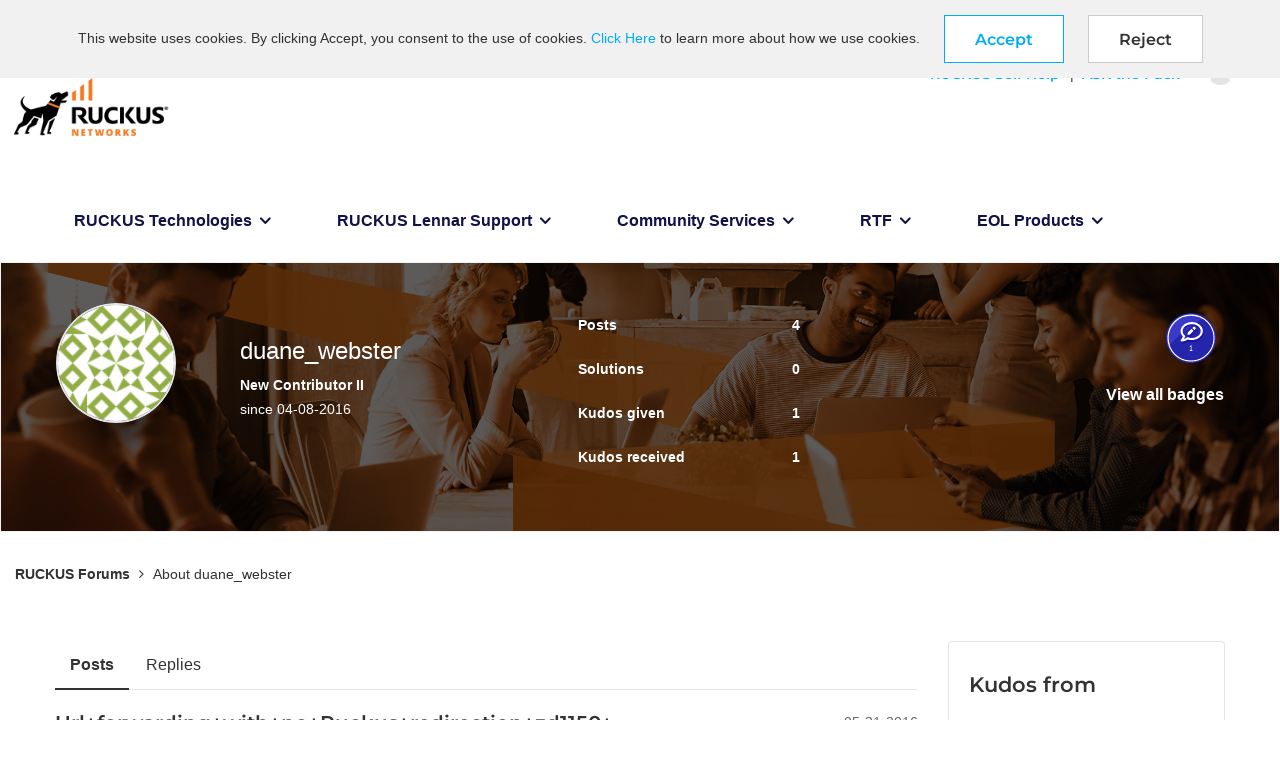

--- FILE ---
content_type: text/html;charset=UTF-8
request_url: https://community.ruckuswireless.com/t5/user/viewprofilepage/user-id/3120
body_size: 23165
content:
<!DOCTYPE html><html prefix="og: http://ogp.me/ns#" dir="ltr" lang="en" class="no-js">
	<head>
	
	<title>
	RUCKUS Forums - About duane_webster - CommScope RUCKUS Community Forums
</title>
	
	
	<meta name="google-site-verification" content="8wovOX0IT2ridhvDzzHjWo6InQKcdhGwRUKTsEQsEm4" />
<!-- Google Tag Manager -->
<script>(function(w,d,s,l,i){w[l]=w[l]||[];w[l].push({'gtm.start':
new Date().getTime(),event:'gtm.js'});var f=d.getElementsByTagName(s)[0],
j=d.createElement(s),dl=l!='dataLayer'?'&l='+l:'';j.async=true;j.src=
'https://www.googletagmanager.com/gtm.js?id='+i+dl;f.parentNode.insertBefore(j,f);
})(window,document,'script','dataLayer','GTM-T43L2PN');</script>
<!-- End Google Tag Manager -->


	<link rel="icon" href="https://community.ruckuswireless.com/legacyfs/online/avatars/images/users/5f9169c972a09d07dea8608d/4ee0e57edc53ba9f26236bd1bbfabb9a/profileImagesduane_webster-305302d8-31d9-4d06-98b3-aba9caea6b83-1532187561"/>
	
	
	<meta content="RUCKUS Forums is a community discussion platform for questions and answers on all things RUCKUS, from configuring your RUCKUS APs, controllers and" name="description"/><meta content="width=device-width, initial-scale=1.0, user-scalable=yes" name="viewport"/><meta content="text/html; charset=UTF-8" http-equiv="Content-Type"/><link href="https://community.ruckuswireless.com/t5/user/viewprofilepage/user-id/3120" rel="canonical"/>
	<meta content="128" property="og:image:width"/><meta content="https://community.ruckuswireless.com/legacyfs/online/avatars/images/users/5f9169c972a09d07dea8608d/4ee0e57edc53ba9f26236bd1bbfabb9a/profileImagesduane_webster-305302d8-31d9-4d06-98b3-aba9caea6b83-1532187561" property="og:image"/><meta content="RUCKUS Community Forums" property="og:site_name"/><meta content="profile" property="og:type"/><meta content="72" property="og:image:height"/><meta content="https://community.ruckuswireless.com/t5/user/viewprofilepage/user-id/3120" property="og:url"/><meta content="duane_webster" property="og:title"/><meta content="duane_webster" property="profile:username"/>
	
	
	
	    
            	<link href="/skins/6769640/86c9a2c767378461344384581b92d182/commscope.css" rel="stylesheet" type="text/css"/>
            
	

	
	
	
	
	<link rel="shortcut icon" href="https://community.ruckuswireless.com/html/@83B4C3ABBF78F54D1D7DF6046124C016/assets/favicon.ico" />

<script language="javascript" type="text/javascript">
<!--
if("undefined"==typeof LITHIUM)var LITHIUM={};LITHIUM.Loader=function(){var h=[],a=[],b=!1,c=!1;return{onLoad:function(a){"function"===typeof a&&(!0===b?a():h.push(a))},onJsAttached:function(b){"function"===typeof b&&(!0===c?b():a.push(b))},runJsAttached:function(){c=!0;for(var b=0;b<a.length;b++)a[b]()},getOnLoadFunctions:function(){return h},setLoaded:function(){b=!0},isLoaded:function(){return b},isJsAttached:function(){return c}}}();"undefined"===typeof LITHIUM.Components&&(LITHIUM.Components={});LITHIUM.Components.render=function(h,a,b){LITHIUM.Loader.onLoad(function(){var c=LITHIUM.Components.renderUrl(h),k={type:"GET",dataType:"json"};LITHIUM.jQuery.extend(k,b||{});k.hasOwnProperty("url")||LITHIUM.jQuery.extend(k,{url:c});k.data=a;if("object"!==typeof k.data||null===k.data)k.data={};k.data.originalPageName=LITHIUM.Components.ORIGINAL_PAGE_NAME;k.data.originalPageContext=LITHIUM.Components.ORIGINAL_PAGE_CONTEXT;LITHIUM.jQuery.ajax(k)}.bind(this))};
LITHIUM.Components.renderUrl=function(h,a){var b=LITHIUM.Components.RENDER_URL;LITHIUM.jQuery.each({"component-id":h},function(a,h){b=b.replace(new RegExp("#{"+a+"}","g"),h)});"undefined"!==typeof a&&(b+="?"+LITHIUM.jQuery.param(a));return b};
LITHIUM.Components.renderInPlace=function(h,a,b,c){function k(b){var a=document.createElement("div"),c=(new Date).getTime()+Math.floor(1E7*Math.random()+1);a.setAttribute("id",c);b.parentNode.insertBefore(a,b);return c}if(c)var q=c;else!1===LITHIUM.Loader.isLoaded()&&(document.currentScript?q=k(document.currentScript):(c=document.querySelectorAll("script"),1<c.length&&(q=k(c[c.length-1]))));LITHIUM.Loader.onLoad(function(){var c=LITHIUM.jQuery,k=a||{},m=b||{},l=c("#"+q);c.extend(k,{renderedScripts:LITHIUM.RenderedScripts.toString(),
"component-id":h});c.extend(m,{success:function(b){var a=b.content;LITHIUM.AngularSupport.isAngularEnabled()&&(a=LITHIUM.AngularSupport.compile(a));l.replaceWith(a);LITHIUM.AjaxSupport.ScriptsProcessor.handleScriptEvaluation(b);(b=LITHIUM.jQuery(a).attr("id"))&&LITHIUM.jQuery("#"+b).trigger("LITHIUM:ajaxSuccess:renderInPlace",{componentId:h})},error:function(a,c,h){0===a.readyState||0===a.status?l.html(""):l.html('\x3cspan class\x3d"lia-ajax-error-text"\x3e'+b.errorMessage+"\x3c/span\x3e");l.removeClass(LITHIUM.Css.BASE_LAZY_LOAD).removeClass("lia-fa-spin")}});
l&&LITHIUM.Components.render(h,k,m)}.bind(this))};/*
 modernizr v3.3.1
 Build https://modernizr.com/download?-exiforientation-filereader-flash-setclasses-dontmin

 Copyright (c)
  Faruk Ates
  Paul Irish
  Alex Sexton
  Ryan Seddon
  Patrick Kettner
  Stu Cox
  Richard Herrera

 MIT License
 {
      "name": "EXIF Orientation",
      "property": "exiforientation",
      "tags": ["image"],
      "builderAliases": ["exif_orientation"],
      "async": true,
      "authors": ["Paul Sayre"],
      "notes": [{
        "name": "Article by Dave Perrett",
        "href": "http://recursive-design.com/blog/2012/07/28/exif-orientation-handling-is-a-ghetto/"
      },{
        "name": "Article by Calvin Hass",
        "href": "http://www.impulseadventure.com/photo/exif-orientation.html"
      }]
    }
    ! {
      "name": "Flash",
      "property": "flash",
      "tags": ["flash"],
      "polyfills": ["shumway"]
      }
      ! {
      "name": "File API",
      "property": "filereader",
      "caniuse": "fileapi",
      "notes": [{
        "name": "W3C Working Draft",
        "href": "https://www.w3.org/TR/FileAPI/"
      }],
      "tags": ["file"],
      "builderAliases": ["file_api"],
      "knownBugs": ["Will fail in Safari 5 due to its lack of support for the standards defined FileReader object"]
    }
    !*/
LITHIUM.LiModernizr=function(){(function(h,a,b){function c(e){var a=n.className,b=d._config.classPrefix||"";r&&(a=a.baseVal);d._config.enableJSClass&&(a=a.replace(new RegExp("(^|\\s)"+b+"no-js(\\s|$)"),"$1"+b+"js$2"));d._config.enableClasses&&(a+=" "+b+e.join(" "+b),r?n.className.baseVal=a:n.className=a)}function k(){return"function"!==typeof a.createElement?a.createElement(arguments[0]):r?a.createElementNS.call(a,"http://www.w3.org/2000/svg",arguments[0]):a.createElement.apply(a,arguments)}function q(){var e=
a.body;e||(e=k(r?"svg":"body"),e.fake=!0);return e}function p(a,b){if("object"==typeof a)for(var e in a)u(a,e)&&p(e,a[e]);else{a=a.toLowerCase();e=a.split(".");var f=d[e[0]];2==e.length&&(f=f[e[1]]);if("undefined"!=typeof f)return d;b="function"==typeof b?b():b;1==e.length?d[e[0]]=b:(!d[e[0]]||d[e[0]]instanceof Boolean||(d[e[0]]=new Boolean(d[e[0]])),d[e[0]][e[1]]=b);c([(b&&0!=b?"":"no-")+e.join("-")]);d._trigger(a,b)}return d}var t=[],m=[],l={_version:"3.3.1",_config:{classPrefix:"",enableClasses:!0,
enableJSClass:!0,usePrefixes:!0},_q:[],on:function(a,b){var e=this;setTimeout(function(){b(e[a])},0)},addTest:function(a,b,c){m.push({name:a,fn:b,options:c})},addAsyncTest:function(a){m.push({name:null,fn:a})}},d=function(){};d.prototype=l;d=new d;var n=a.documentElement,r="svg"===n.nodeName.toLowerCase(),u;(function(){var a={}.hasOwnProperty;u="undefined"!==typeof a&&"undefined"!==typeof a.call?function(b,e){return a.call(b,e)}:function(a,b){return b in a&&"undefined"===typeof a.constructor.prototype[b]}})();
l._l={};l.on=function(a,b){this._l[a]||(this._l[a]=[]);this._l[a].push(b);d.hasOwnProperty(a)&&setTimeout(function(){d._trigger(a,d[a])},0)};l._trigger=function(a,b){if(this._l[a]){var e=this._l[a];setTimeout(function(){var a;for(a=0;a<e.length;a++){var c=e[a];c(b)}},0);delete this._l[a]}};d._q.push(function(){l.addTest=p});d.addAsyncTest(function(){LITHIUM.Loader.onLoad(function(){var b=a.createElement("img");b.onerror=function(){p("exiforientation",!1,{aliases:["exif-orientation"]});a.body.removeChild(b)};
b.onload=function(){p("exiforientation",2!==b.width,{aliases:["exif-orientation"]});a.body.removeChild(b)};b.src="[data-uri]\x3d\x3d";
a.body&&(b.setAttribute("style","position: absolute; left: -9999;"),a.body.appendChild(b))})});d.addAsyncTest(function(){var b=function(a){n.contains(a)||n.appendChild(a)},c=function(a,b){var c=!!a;c&&(c=new Boolean(c),c.blocked="blocked"===a);p("flash",function(){return c});if(b&&g.contains(b)){for(;b.parentNode!==g;)b=b.parentNode;g.removeChild(b)}};try{var d="ActiveXObject"in h&&"Pan"in new h.ActiveXObject("ShockwaveFlash.ShockwaveFlash")}catch(v){}if(!("plugins"in navigator&&"Shockwave Flash"in
navigator.plugins||d)||r)c(!1);else{var f=k("embed"),g=q(),l;f.type="application/x-shockwave-flash";g.appendChild(f);if("Pan"in f||d){var m=function(){b(g);if(!n.contains(g))return g=a.body||g,f=k("embed"),f.type="application/x-shockwave-flash",g.appendChild(f),setTimeout(m,1E3);n.contains(f)?(l=f.style.cssText,""!==l?c("blocked",f):c(!0,f)):c("blocked");g.fake&&g.parentNode&&g.parentNode.removeChild(g)};setTimeout(m,10)}else b(g),c("blocked",f),g.fake&&g.parentNode&&g.parentNode.removeChild(g)}});
d.addTest("filereader",!!(h.File&&h.FileList&&h.FileReader));(function(){var a,b;for(b in m)if(m.hasOwnProperty(b)){var c=[];var f=m[b];if(f.name&&(c.push(f.name.toLowerCase()),f.options&&f.options.aliases&&f.options.aliases.length))for(a=0;a<f.options.aliases.length;a++)c.push(f.options.aliases[a].toLowerCase());f="function"===typeof f.fn?f.fn():f.fn;for(a=0;a<c.length;a++){var g=c[a];g=g.split(".");1===g.length?d[g[0]]=f:(!d[g[0]]||d[g[0]]instanceof Boolean||(d[g[0]]=new Boolean(d[g[0]])),d[g[0]][g[1]]=
f);t.push((f?"":"no-")+g.join("-"))}}})();c(t);delete l.addTest;delete l.addAsyncTest;for(b=0;b<d._q.length;b++)d._q[b]();LITHIUM.Modernizr=d})(window,document)}();(function(){LITHIUM.Globals=function(){var h={};return{preventGlobals:function(a){for(var b=0;b<a.length;b++){var c=a[b];c in window&&void 0!==window[c]&&(h[c]=window[c],window[c]=void 0)}},restoreGlobals:function(a){for(var b=0;b<a.length;b++){var c=a[b];h.hasOwnProperty(c)&&(window[c]=h[c])}}}}()})();(function(h){Element.prototype.matches||(Element.prototype.matches=Element.prototype.msMatchesSelector||Element.prototype.webkitMatchesSelector);Element.prototype.closest||(Element.prototype.closest=function(a){var b=this;do{if(b.matches(a))return b;b=b.parentElement||b.parentNode}while(null!==b&&1===b.nodeType);return null})})(LITHIUM.jQuery);window.FileAPI = { jsPath: '/html/assets/js/vendor/ng-file-upload-shim/' };
LITHIUM.PrefetchData = {"Components":{},"commonResults":{}};
LITHIUM.DEBUG = false;
LITHIUM.CommunityJsonObject = {
  "Validation" : {
    "image.description" : {
      "min" : 0,
      "max" : 1000,
      "isoneof" : [ ],
      "type" : "string"
    },
    "tkb.toc_maximum_heading_level" : {
      "min" : 1,
      "max" : 6,
      "isoneof" : [ ],
      "type" : "integer"
    },
    "tkb.toc_heading_list_style" : {
      "min" : 0,
      "max" : 50,
      "isoneof" : [
        "disc",
        "circle",
        "square",
        "none"
      ],
      "type" : "string"
    },
    "blog.toc_maximum_heading_level" : {
      "min" : 1,
      "max" : 6,
      "isoneof" : [ ],
      "type" : "integer"
    },
    "tkb.toc_heading_indent" : {
      "min" : 5,
      "max" : 50,
      "isoneof" : [ ],
      "type" : "integer"
    },
    "blog.toc_heading_indent" : {
      "min" : 5,
      "max" : 50,
      "isoneof" : [ ],
      "type" : "integer"
    },
    "blog.toc_heading_list_style" : {
      "min" : 0,
      "max" : 50,
      "isoneof" : [
        "disc",
        "circle",
        "square",
        "none"
      ],
      "type" : "string"
    }
  },
  "User" : {
    "settings" : {
      "imageupload.legal_file_extensions" : "*.jpg;*.JPG;*.jpeg;*.JPEG;*.gif;*.GIF;*.png;*.PNG",
      "config.enable_avatar" : true,
      "integratedprofile.show_klout_score" : true,
      "layout.sort_view_by_last_post_date" : true,
      "layout.friendly_dates_enabled" : false,
      "profileplus.allow.anonymous.scorebox" : false,
      "tkb.message_sort_default" : "views",
      "layout.format_pattern_date" : "MM-dd-yyyy",
      "config.require_search_before_post" : "off",
      "isUserLinked" : false,
      "integratedprofile.cta_add_topics_dismissal_timestamp" : -1,
      "layout.message_body_image_max_size" : 1000,
      "profileplus.everyone" : false,
      "integratedprofile.cta_connect_wide_dismissal_timestamp" : -1,
      "blog.toc_maximum_heading_level" : "",
      "integratedprofile.hide_social_networks" : false,
      "blog.toc_heading_indent" : "",
      "contest.entries_per_page_num" : 20,
      "layout.messages_per_page_linear" : 5,
      "integratedprofile.cta_manage_topics_dismissal_timestamp" : -1,
      "profile.shared_profile_test_group" : false,
      "integratedprofile.cta_personalized_feed_dismissal_timestamp" : -1,
      "integratedprofile.curated_feed_size" : 10,
      "contest.one_kudo_per_contest" : false,
      "integratedprofile.enable_social_networks" : false,
      "integratedprofile.my_interests_dismissal_timestamp" : -1,
      "profile.language" : "en",
      "layout.friendly_dates_max_age_days" : 31,
      "layout.threading_order" : "thread_ascending",
      "blog.toc_heading_list_style" : "disc",
      "useRecService" : false,
      "layout.module_welcome" : "<h2>Welcome to RUCKUS Community!<\/h2>\r\n<p>If you have questions to ask, problems to report, or other feedback to give, you've come to the right place.<br />Our team does our very best to help out as fast as we can.<\/p>",
      "imageupload.max_uploaded_images_per_upload" : 25,
      "imageupload.max_uploaded_images_per_user" : 1000,
      "integratedprofile.connect_mode" : "",
      "tkb.toc_maximum_heading_level" : "2",
      "tkb.toc_heading_list_style" : "disc",
      "sharedprofile.show_hovercard_score" : true,
      "config.search_before_post_scope" : "community",
      "tkb.toc_heading_indent" : "15",
      "p13n.cta.recommendations_feed_dismissal_timestamp" : -1,
      "imageupload.max_file_size" : 3072,
      "layout.show_batch_checkboxes" : false,
      "integratedprofile.cta_connect_slim_dismissal_timestamp" : -1
    },
    "isAnonymous" : true,
    "policies" : {
      "image-upload.process-and-remove-exif-metadata" : false
    },
    "registered" : false,
    "emailRef" : "",
    "id" : -1,
    "login" : "Anonymous"
  },
  "Server" : {
    "communityPrefix" : "/qsgfx86647",
    "nodeChangeTimeStamp" : 1769022828352,
    "tapestryPrefix" : "/t5",
    "deviceMode" : "DESKTOP",
    "responsiveDeviceMode" : "DESKTOP",
    "membershipChangeTimeStamp" : "0",
    "version" : "25.12",
    "branch" : "25.12-release",
    "showTextKeys" : false
  },
  "Config" : {
    "phase" : "prod",
    "integratedprofile.cta.reprompt.delay" : 30,
    "profileplus.tracking" : {
      "profileplus.tracking.enable" : false,
      "profileplus.tracking.click.enable" : false,
      "profileplus.tracking.impression.enable" : false
    },
    "app.revision" : "2512231126-s6f44f032fc-b18",
    "navigation.manager.community.structure.limit" : "1000"
  },
  "Activity" : {
    "Results" : [ ]
  },
  "NodeContainer" : {
    "viewHref" : "https://community.ruckuswireless.com/t5/Top/ct-p/top",
    "description" : "",
    "id" : "top",
    "shortTitle" : "Top",
    "title" : "Top",
    "nodeType" : "category"
  },
  "Page" : {
    "skins" : [
      "commscope",
      "theme_hermes",
      "responsive_peak"
    ],
    "authUrls" : {
      "loginUrl" : "/plugins/common/feature/oidcss/sso_login_redirect/providerid/default?referer=https%3A%2F%2Fcommunity.ruckuswireless.com%2Ft5%2Fuser%2Fv2%2Fviewprofilepage%2Fuser-id%2F3120",
      "loginUrlNotRegistered" : "/plugins/common/feature/oidcss/sso_login_redirect/providerid/default?redirectreason=notregistered&referer=https%3A%2F%2Fcommunity.ruckuswireless.com%2Ft5%2Fuser%2Fv2%2Fviewprofilepage%2Fuser-id%2F3120",
      "loginUrlNotRegisteredDestTpl" : "/plugins/common/feature/oidcss/sso_login_redirect/providerid/default?redirectreason=notregistered&referer=%7B%7BdestUrl%7D%7D"
    },
    "name" : "ViewProfilePage",
    "rtl" : false,
    "object" : {
      "viewHref" : "/t5/user/viewprofilepage/user-id/3120",
      "id" : 3120,
      "page" : "ViewProfilePage",
      "type" : "User",
      "login" : "duane_webster"
    }
  },
  "WebTracking" : {
    "Activities" : { },
    "path" : "Community:RUCKUS Forums"
  },
  "Feedback" : {
    "targeted" : { }
  },
  "Seo" : {
    "markerEscaping" : {
      "pathElement" : {
        "prefix" : "@",
        "match" : "^[0-9][0-9]$"
      },
      "enabled" : false
    }
  },
  "TopLevelNode" : {
    "viewHref" : "https://community.ruckuswireless.com/",
    "description" : "RUCKUS Forums is a community discussion platform for questions and answers on all things RUCKUS, from configuring your RUCKUS APs, controllers and switches, to best practices on Wi-Fi design, config and troubleshooting.",
    "id" : "qsgfx86647",
    "shortTitle" : "RUCKUS Forums",
    "title" : "CommScope RUCKUS Community Forums",
    "nodeType" : "Community"
  },
  "Community" : {
    "viewHref" : "https://community.ruckuswireless.com/",
    "integratedprofile.lang_code" : "en",
    "integratedprofile.country_code" : "US",
    "id" : "qsgfx86647",
    "shortTitle" : "RUCKUS Forums",
    "title" : "CommScope RUCKUS Community Forums"
  },
  "CoreNode" : {
    "viewHref" : "https://community.ruckuswireless.com/",
    "settings" : { },
    "description" : "RUCKUS Forums is a community discussion platform for questions and answers on all things RUCKUS, from configuring your RUCKUS APs, controllers and switches, to best practices on Wi-Fi design, config and troubleshooting.",
    "id" : "qsgfx86647",
    "shortTitle" : "RUCKUS Forums",
    "title" : "CommScope RUCKUS Community Forums",
    "nodeType" : "Community",
    "ancestors" : [ ]
  }
};
LITHIUM.Components.RENDER_URL = "/t5/util/componentrenderpage/component-id/#{component-id}?render_behavior=raw";
LITHIUM.Components.ORIGINAL_PAGE_NAME = 'user/v2/ViewProfilePage';
LITHIUM.Components.ORIGINAL_PAGE_ID = 'ViewProfilePage';
LITHIUM.Components.ORIGINAL_PAGE_CONTEXT = '[base64]';
LITHIUM.Css = {
  "BASE_DEFERRED_IMAGE" : "lia-deferred-image",
  "BASE_BUTTON" : "lia-button",
  "BASE_SPOILER_CONTAINER" : "lia-spoiler-container",
  "BASE_TABS_INACTIVE" : "lia-tabs-inactive",
  "BASE_TABS_ACTIVE" : "lia-tabs-active",
  "BASE_AJAX_REMOVE_HIGHLIGHT" : "lia-ajax-remove-highlight",
  "BASE_FEEDBACK_SCROLL_TO" : "lia-feedback-scroll-to",
  "BASE_FORM_FIELD_VALIDATING" : "lia-form-field-validating",
  "BASE_FORM_ERROR_TEXT" : "lia-form-error-text",
  "BASE_FEEDBACK_INLINE_ALERT" : "lia-panel-feedback-inline-alert",
  "BASE_BUTTON_OVERLAY" : "lia-button-overlay",
  "BASE_TABS_STANDARD" : "lia-tabs-standard",
  "BASE_AJAX_INDETERMINATE_LOADER_BAR" : "lia-ajax-indeterminate-loader-bar",
  "BASE_AJAX_SUCCESS_HIGHLIGHT" : "lia-ajax-success-highlight",
  "BASE_CONTENT" : "lia-content",
  "BASE_JS_HIDDEN" : "lia-js-hidden",
  "BASE_AJAX_LOADER_CONTENT_OVERLAY" : "lia-ajax-loader-content-overlay",
  "BASE_FORM_FIELD_SUCCESS" : "lia-form-field-success",
  "BASE_FORM_WARNING_TEXT" : "lia-form-warning-text",
  "BASE_FORM_FIELDSET_CONTENT_WRAPPER" : "lia-form-fieldset-content-wrapper",
  "BASE_AJAX_LOADER_OVERLAY_TYPE" : "lia-ajax-overlay-loader",
  "BASE_FORM_FIELD_ERROR" : "lia-form-field-error",
  "BASE_SPOILER_CONTENT" : "lia-spoiler-content",
  "BASE_FORM_SUBMITTING" : "lia-form-submitting",
  "BASE_EFFECT_HIGHLIGHT_START" : "lia-effect-highlight-start",
  "BASE_FORM_FIELD_ERROR_NO_FOCUS" : "lia-form-field-error-no-focus",
  "BASE_EFFECT_HIGHLIGHT_END" : "lia-effect-highlight-end",
  "BASE_SPOILER_LINK" : "lia-spoiler-link",
  "BASE_DISABLED" : "lia-link-disabled",
  "FACEBOOK_LOGOUT" : "lia-component-users-action-logout",
  "FACEBOOK_SWITCH_USER" : "lia-component-admin-action-switch-user",
  "BASE_FORM_FIELD_WARNING" : "lia-form-field-warning",
  "BASE_AJAX_LOADER_FEEDBACK" : "lia-ajax-loader-feedback",
  "BASE_AJAX_LOADER_OVERLAY" : "lia-ajax-loader-overlay",
  "BASE_LAZY_LOAD" : "lia-lazy-load"
};
(function() { if (!window.LITHIUM_SPOILER_CRITICAL_LOADED) { window.LITHIUM_SPOILER_CRITICAL_LOADED = true; window.LITHIUM_SPOILER_CRITICAL_HANDLER = function(e) { if (!window.LITHIUM_SPOILER_CRITICAL_LOADED) return; if (e.target.classList.contains('lia-spoiler-link')) { var container = e.target.closest('.lia-spoiler-container'); if (container) { var content = container.querySelector('.lia-spoiler-content'); if (content) { if (e.target.classList.contains('open')) { content.style.display = 'none'; e.target.classList.remove('open'); } else { content.style.display = 'block'; e.target.classList.add('open'); } } e.preventDefault(); return false; } } }; document.addEventListener('click', window.LITHIUM_SPOILER_CRITICAL_HANDLER, true); } })();
LITHIUM.noConflict = true;
LITHIUM.useCheckOnline = false;
LITHIUM.RenderedScripts = [
  "jquery.clone-position-1.0.js",
  "ElementQueries.js",
  "prism.js",
  "jquery.fileupload.js",
  "DataHandler.js",
  "jquery.js",
  "jquery.ui.widget.js",
  "Cache.js",
  "jquery.ui.mouse.js",
  "jquery.hoverIntent-r6.js",
  "NoConflict.js",
  "jquery.ui.dialog.js",
  "jquery.ui.position.js",
  "PartialRenderProxy.js",
  "jquery.function-utils-1.0.js",
  "LiModernizr.js",
  "Namespace.js",
  "Loader.js",
  "jquery.json-2.6.0.js",
  "jquery.css-data-1.0.js",
  "Forms.js",
  "Dialog.js",
  "jquery.viewport-1.0.js",
  "jquery.tmpl-1.1.1.js",
  "AjaxSupport.js",
  "jquery.scrollTo.js",
  "InformationBox.js",
  "Globals.js",
  "DeferredImages.js",
  "UserListActual.js",
  "ForceLithiumJQuery.js",
  "jquery.effects.core.js",
  "jquery.ui.core.js",
  "Link.js",
  "jquery.effects.slide.js",
  "Text.js",
  "Throttle.js",
  "jquery.ajax-cache-response-1.0.js",
  "ActiveCast3.js",
  "jquery.ui.draggable.js",
  "jquery.iframe-transport.js",
  "jquery.delayToggle-1.0.js",
  "Components.js",
  "SpoilerToggle.js",
  "Lithium.js",
  "Events.js",
  "json2.js",
  "Sandbox.js",
  "jquery.blockui.js",
  "ElementMethods.js",
  "jquery.position-toggle-1.0.js",
  "Video.js",
  "PolyfillsAll.js",
  "Auth.js",
  "jquery.iframe-shim-1.0.js",
  "jquery.appear-1.1.1.js",
  "jquery.lithium-selector-extensions.js",
  "ResizeSensor.js",
  "jquery.ui.resizable.js",
  "UserBadges.js"
];(function(){LITHIUM.AngularSupport=function(){function g(a,c){a=a||{};for(var b in c)"[object object]"===Object.prototype.toString.call(c[b])?a[b]=g(a[b],c[b]):a[b]=c[b];return a}var d,f,b={coreModule:"li.community",coreModuleDeps:[],noConflict:!0,bootstrapElementSelector:".lia-page .min-width .lia-content",bootstrapApp:!0,debugEnabled:!1,useCsp:!0,useNg2:!1},k=function(){var a;return function(b){a||(a=document.createElement("a"));a.href=b;return a.href}}();LITHIUM.Angular={};return{preventGlobals:LITHIUM.Globals.preventGlobals,
restoreGlobals:LITHIUM.Globals.restoreGlobals,init:function(){var a=[],c=document.querySelector(b.bootstrapElementSelector);a.push(b.coreModule);b.customerModules&&0<b.customerModules.length&&a.concat(b.customerModules);b.useCsp&&(c.setAttribute("ng-csp","no-unsafe-eval"),c.setAttribute("li-common-non-bindable",""));d=LITHIUM.angular.module(b.coreModule,b.coreModuleDeps);d.config(["$locationProvider","$provide","$injector","$logProvider","$compileProvider","$qProvider","$anchorScrollProvider",function(a,
c,e,d,f,g,h){h.disableAutoScrolling();h=document.createElement("base");h.setAttribute("href",k(location));document.getElementsByTagName("head")[0].appendChild(h);window.history&&window.history.pushState&&a.html5Mode({enabled:!0,requireBase:!0,rewriteLinks:!1}).hashPrefix("!");d.debugEnabled(b.debugEnabled);f.debugInfoEnabled(b.debugEnabled);e.has("$uibModal")&&c.decorator("$uibModal",["$delegate",function(a){var b=a.open;a.open=function(a){a.backdropClass=(a.backdropClass?a.backdropClass+" ":"")+
"lia-modal-backdrop";a.windowClass=(a.windowClass?a.windowClass+" ":"")+"lia-modal-window";return b(a)};return a}]);e.has("uibDropdownConfig")&&(e.get("uibDropdownConfig").openClass="lia-dropdown-open");e.has("uibButtonConfig")&&(e.get("uibButtonConfig").activeClass="lia-link-active");g.errorOnUnhandledRejections(!1)}]);if(b.bootstrapApp)f=b.useNg2?LITHIUM.Angular.upgradeAdapter.bootstrap(c,a):LITHIUM.angular.bootstrap(c,a);else LITHIUM.Loader.onLoad(function(){f=LITHIUM.angular.element(c).injector()});
LITHIUM.Angular.app=d},compile:function(a){void 0===a&&(a=document.querySelector(b.bootstrapElementSelector));var c;if(void 0===a||""===a)return a;f.invoke(["$rootScope","$compile",function(b,d){try{var e=LITHIUM.angular.element(a)}catch(l){e=LITHIUM.angular.element("\x3cli:safe-wrapper\x3e"+a+"\x3c/li:safe-wrapper\x3e")}e.attr("li-common-non-bindable","");c=d(e)(b);b.$digest()}]);return c},isAngularEnabled:function(){return void 0!==d},updateLocationUrl:function(a,b){f.invoke(["$location","$rootScope",
"$browser",function(c,d,e){a=""===a?"?":a;c.url(a,b);d.$apply()}])},setOptions:function(a){return g(b,a)},getOptions:function(){return b},initGlobal:function(a){LITHIUM.angular=a;b.useNg2&&(LITHIUM.Angular.upgradeAdapter=new ng.upgrade.UpgradeAdapter)}}}()})();(function(){LITHIUM.ScriptLoader=function(){function d(a){a in e||(e[a]={loaded:!1});return e[a]}function f(){g.filter(function(a){return!a.loaded}).forEach(function(a){var b=!0;a.labels.forEach(function(a){!1===d(a).loaded&&(b=!1)});b&&(a.loaded=!0,a.callback())})}var e={},g=[];return{load:function(a){a.forEach(function(a){var b=document.getElementsByTagName("head")[0]||document.documentElement,c=document.createElement("script");c.src=a.url;c.async=!1;a.crossorigin&&a.integrity&&(c.setAttribute("crossorigin",
a.crossorigin),c.setAttribute("integrity",a.integrity));b.insertBefore(c,b.firstChild);d(a.label)})},setLoaded:function(a){d(a).loaded=!0;f()},ready:function(a,b){g.push({labels:a,callback:b,loaded:!1});f()}}}()})();LITHIUM.ScriptLoader.load([{"name":"lia-scripts-common-min.js","label":"common","url":"/t5/scripts/ACE8CCA3F310751C62BE104C038C11AF/lia-scripts-common-min.js"},{"name":"lia-scripts-body-min.js","label":"body","url":"/t5/scripts/E474D326D5CF78BD262F340545C60CA8/lia-scripts-body-min.js"},{"name":"lia-scripts-angularjs-min.js","label":"angularjs","url":"/t5/scripts/00A777938B56ECCE5DB9E6C80A2C3591/lia-scripts-angularjs-min.js"},{"name":"lia-scripts-angularjsModules-min.js","label":"angularjsModules","url":"/t5/scripts/909F3B8D66C9AA365E96E85637235028/lia-scripts-angularjsModules-min.js"}]);
// -->
</script></head>
	<body class="lia-user-status-anonymous ViewProfilePage lia-body lia-a11y" id="lia-body">
	
	
	<div id="CE7-201-7" class="ServiceNodeInfoHeader">
</div>
	
	
	
	

	<div class="lia-page">
		<center>
			
				<!-- Google Tag Manager (noscript) -->
<noscript><iframe src=https://www.googletagmanager.com/ns.html?id=GTM-T43L2PN
height="0" width="0" style="display:none;visibility:hidden"></iframe></noscript>
<!-- End Google Tag Manager (noscript) -->

					
	
	<div class="MinimumWidthContainer">
		<div class="min-width-wrapper">
			<div class="min-width">		
				
						<div class="lia-content">
                            
							
							<div class="lia-cookie-banner-alert lia-component-gdprcookiebanner-widget-cookie-banner-alert">
    <div class="lia-cookie-banner-alert-text-v1">
		This website uses cookies. By clicking Accept, you consent to the use of cookies. <a target="_blank" href="https://www.commscope.com/about-us/privacy-statement/">Click Here</a> to learn more about how we use cookies.
		<div class="lia-cookie-banner-alert-accept">
			<span class="lia-button-wrapper lia-button-wrapper-primary"><a class="lia-button lia-button-primary lia-cookie-banner-alert-accept lia-link-ticket-post-action" role="button" data-lia-action-token="xm9X-e-dULIQt7zo2rSm5p5JPhiZNLVBW-c5J7AQgRs." rel="nofollow" id="link" href="https://community.ruckuswireless.com/t5/user/v2/viewprofilepage.cookiebanneralertv1.link:acceptcookieevent?t:ac=user-id/3120&amp;t:cp=gdprcookiebanner/contributions/cookiebannercontributionpage"><span>Accept</span></a></span>
		</div>
		<div class="lia-cookie-banner-alert-reject">
			<span class="lia-button-wrapper lia-button-wrapper-secondary"><a class="lia-button lia-button-secondary lia-cookie-banner-alert-reject lia-link-ticket-post-action" role="button" data-lia-action-token="O_zsfNEtvaDfqoxf-xW-1C2iWnHzpjjIUr6j6fd0k5Y." rel="nofollow" id="link_0" href="https://community.ruckuswireless.com/t5/user/v2/viewprofilepage.cookiebanneralertv1.link_0:rejectcookieevent?t:ac=user-id/3120&amp;t:cp=gdprcookiebanner/contributions/cookiebannercontributionpage">Reject</a></span>
		</div>
	</div>
</div>
							
		
	<div class="lia-quilt lia-quilt-view-profile-page lia-quilt-layout-two-column-main-side lia-top-quilt lia-anonymous-viewing-other">
	<div class="lia-quilt-row lia-quilt-row-header">
		<div class="lia-quilt-column lia-quilt-column-24 lia-quilt-column-single lia-quilt-column-common-header">
			<div class="lia-quilt-column-alley lia-quilt-column-alley-single">
	
		
			<div class="lia-quilt lia-quilt-header lia-quilt-layout-custom-community-header lia-component-quilt-header">
	<div class="lia-quilt-row lia-quilt-row-header-ruckus-quicklinks">
		<div class="lia-quilt-column lia-quilt-column-24 lia-quilt-column-single lia-quilt-column-header-ruckus-quicklinks-content">
			<div class="lia-quilt-column-alley lia-quilt-column-alley-single">
	
		
			<nav class="c_quicklinks-list show-desktop" id="c_ruckus-quicklinks-nav">
    <ul>
            <li>
                <a href="https://support.ruckuswireless.com/">Back to Support Portal</a>
            </li>
<!--
            <li>
                <a href="#">Purchase Support</a>
            </li>
            <li>
                <a href="#">Programs</a>
            </li>
            <li>
                <a href="#">Renewals</a>
            </li>
            <li>
                <a href="#">Contact</a>
            </li>
            <li>
                <a href="#">About</a>
            </li>
            <li class="show-partner">
                <a href="http://partners.ruckuswireless.com">Partner Portal</a>
            </li>
            <li class="class-liman">
                <a href="https://support.ruckuswireless.com/liman">LiMAN</a>
            </li>
            <li class="has-dropdown">
                <a href="" class="show-kumo has-dropdown-link" onclick="javascript:void(0)">
                    <img src="https://community.ruckuswireless.com/html/@0FB5FC550AE32A5F8700C8A6B64D8FB7/assets/icon_ruckus_cloud.png" alt="Ruckus Cloud"/>
                    Cloud
                </a>
                <ul class="dropdown">
                    <li>
                        <a href="https://status.ruckus.cloud/" target="_blank">
                            Ruckus Cloud Status
                        </a>
                    </li>
                    <li>
                        <a href="https://support.ruckuswireless.com/cloud/about?instance=na" target="_blank">
                            Ruckus Cloud US
                        </a>
                    </li>
                    <li>
                        <a href="https://support.ruckuswireless.com/cloud/about?instance=eu" target="_blank">
                            Ruckus Cloud EU
                        </a>
                    </li>
                    <li>
                        <a href="https://support.ruckuswireless.com/cloud/about?instance=asia" target="_blank">
                            Ruckus Cloud ASIA
                        </a>
                    </li>
                    <li>
                        <a href="https://support.ruckuswireless.com/analytics/about?instance=na" target="_blank">
                            Ruckus Analytics US
                        </a>
                    </li>
                    <li>
                        <a href="https://support.ruckuswireless.com/analytics/about?instance=eu" target="_blank">
                            Ruckus Analytics EU
                        </a>
                    </li>
                    <li>
                        <a href="https://support.ruckuswireless.com/analytics/about?instance=asia" target="_blank">
                            Ruckus Analytics ASIA
                        </a>
                    </li>
-->
<!-- removed per Alan Brown, dfeasey 20230619 -->
<!--
                    <li>
                        <a href="https://support.ruckuswireless.com/cloud/about?instance=lte" target="_blank">
                            Ruckus LTE
                        </a>
                    </li>
-->
                </ul>
            </li>
    </ul>
</nav>
		
	
	
</div>
		</div>
	</div><div class="lia-quilt-row lia-quilt-row-header-ruckus-top-nav">
		<div class="lia-quilt-column lia-quilt-column-24 lia-quilt-column-single lia-quilt-column-header-ruckus-top-nav-content">
			<div class="lia-quilt-column-alley lia-quilt-column-alley-single">
	
		
			<a href="/"><img alt="Ruckus Wireless" src="https://community.ruckuswireless.com/html/@9C54897D9164FECB7D103C2C07DAB6A9/assets/RUCKUS-Networks-Logos-artwork_black-orange.png" height="90px"/></a>



		
	
	

	
		<div class="custom-community-header-right">
			
		
			<div class="custom-community-header-user-navigation">
        <a class="header-navigation-user-link" href="/t5/RUCKUS-Self-Help/bd-p/ruckusselfhelppublic">
            RUCKUS Self Help
        </a>
|&nbsp;&nbsp;

        <a class="header-navigation-user-link" href="/t5/forums/postpage/choose-node/true/interaction-style/forum/override-styles/true">
            ASK the Pack
        </a>


<a class="lia-link-navigation login-link lia-authentication-link lia-component-users-action-login" rel="nofollow" id="loginPageV2_a571132f03d65a" href="/plugins/common/feature/oidcss/sso_login_redirect/providerid/default?referer=https%3A%2F%2Fcommunity.ruckuswireless.com%2Ft5%2Fuser%2Fviewprofilepage%2Fuser-id%2F3120">Sign In</a></div>

		
	
		</div>
	
	
</div>
		</div>
	</div><div class="lia-quilt-row lia-quilt-row-header-top">
		<div class="lia-quilt-column lia-quilt-column-24 lia-quilt-column-single lia-quilt-column-header-top-content">
			<div class="lia-quilt-column-alley lia-quilt-column-alley-single">
	
		<div class="custom-community-header-left">
			
		
			<div class="lia-slide-out-nav-menu lia-component-common-widget-slide-out-nav-menu">
    <button li-bindable="" li-common-element-hook="navMenuTriggerElement" class="lia-slide-menu-trigger lia-slide-out-nav-menu-wrapper">
        <div ng-non-bindable="" class="lia-slide-out-nav-menu-title">
            Browse
        </div>
    </button>
    <li:common-slide-menu li-bindable="" trigger-element="navMenuTriggerElement" li-direction="left" style="display:none">
        <div class="lia-quilt lia-quilt-navigation-slide-out-menu lia-quilt-layout-one-column">
	<div class="lia-quilt-row lia-quilt-row-header">
		<div class="lia-quilt-column lia-quilt-column-24 lia-quilt-column-single lia-quilt-column-common-header lia-mark-empty">
			
		</div>
	</div><div class="lia-quilt-row lia-quilt-row-main">
		<div class="lia-quilt-column lia-quilt-column-24 lia-quilt-column-single lia-quilt-column-main-content">
			<div class="lia-quilt-column-alley lia-quilt-column-alley-single">
	
		
			<li:community-navigation class="lia-component-community-widget-navigation" li-bindable="" li-instance="0" componentId="community.widget.navigation" mode="default"></li:community-navigation>
		
	
	
</div>
		</div>
	</div><div class="lia-quilt-row lia-quilt-row-footer">
		<div class="lia-quilt-column lia-quilt-column-24 lia-quilt-column-single lia-quilt-column-common-footer lia-mark-empty">
			
		</div>
	</div>
</div>
    </li:common-slide-menu>
</div>
		
	
		</div>
	
	
</div>
		</div>
	</div><div class="lia-quilt-row lia-quilt-row-header-navigation">
		<div class="lia-quilt-column lia-quilt-column-24 lia-quilt-column-single lia-quilt-column-header-navigation-content">
			<div class="lia-quilt-column-alley lia-quilt-column-alley-single">
	
		
			 

<div class="custom-community-header-navigation-v2"> <ul> <li class="community-link"><a href="/">Community</a></li> <li class="has-children"> <a href="/t5/RUCKUS-Technologies-and-Products/ct-p/ruckus-tecnologies">RUCKUS Technologies</a> <ul class="custom-community-header-sub-navigation"> <li class="depth2 "> <a href="/t5/RUCKUS-Self-Help/bd-p/ruckusselfhelppublic" class="nav-category">RUCKUS Self-Help</a> </li> <li class="depth2 "> <a href="/t5/Admin-and-Licensing/bd-p/admin-licensing" class="nav-category">Admin and Licensing</a> </li> <li class="depth2 "> <a href="/t5/Access-Points-Indoor-and-Outdoor/bd-p/access-points" class="nav-category">Access Points</a> </li> <li class="depth2 "> <a href="/t5/ICX-Switches/bd-p/switches" class="nav-category">ICX Switches</a> </li> <li class="depth2 "> <a href="/t5/RUCKUS-Edge/bd-p/ruckus-edge" class="nav-category">Edge</a> </li> <li class="depth2 "> <a href="/t5/RUCKUS-One/bd-p/ruckus-one" class="nav-category">RUCKUS One</a> </li> <li class="depth2 "> <a href="/t5/RUCKUS-AI/bd-p/analytics" class="nav-category">RUCKUS AI</a> </li> <li class="depth2 "> <a href="/t5/Cloudpath-Enrollment-System-ES/bd-p/cloudpath" class="nav-category">Cloudpath</a> </li> <li class="depth2 "> <a href="/t5/RUCKUS-WAN-Gateway-RWG/bd-p/rwg" class="nav-category">RWG</a> </li> <li class="depth2 "> <a href="/t5/SmartZone-and-Virtual-SmartZone/bd-p/smartzone" class="nav-category">SZ / vSZ</a> </li> <li class="depth2 "> <a href="/t5/Unleashed/bd-p/unleashed" class="nav-category">Unleashed</a> </li> <li class="depth2 "> <a href="/t5/IoT-Networking/bd-p/iot" class="nav-category">IoT</a> </li> <li class="depth2 "> <a href="/t5/Network-Director-RND/bd-p/network-director" class="nav-category">RND</a> </li> <li class="depth2 "> <a href="/t5/Apps-and-SPoT/bd-p/apps" class="nav-category">Apps and SPoT</a> </li> <li class="depth2 "> <a href="/t5/Smart-Cell-Insight-SCI/bd-p/sci" class="nav-category">SCI</a> </li> <li class="depth2 "> <a href="/t5/Wireless-Questions-and-Best/bd-p/wireless" class="nav-category">Best Practices</a> </li> <li class="depth2 "> <a href="/t5/ZoneDirector/bd-p/zonedirector" class="nav-category">ZD</a> </li> </ul> </li> <li class="has-children"> <a href="/t5/RUCKUS-Lennar-Support/ct-p/ruckuslennarsupport">RUCKUS Lennar Support</a> <ul class="custom-community-header-sub-navigation"> <li class="depth2 "> <a href="/t5/RUCKUS-Lennar-Support-Knowledge/tkb-p/lennar_tkb" class="nav-category">Lennar Knowledge Base</a> </li> <li class="depth2 "> <a href="/t5/RUCKUS-Support-for-Lennar-Homes/bd-p/lennar" class="nav-category">RUCKUS Support for Lennar Homes</a> </li> </ul> </li> <li class="has-children"> <a href="/t5/RUCKUS-Customer-Services-and/ct-p/ruckus-customer-services-and-support">Community Services</a> <ul class="custom-community-header-sub-navigation"> <li class="depth2 "> <a href="/t5/Community-and-Online-Support/bd-p/community-general" class="nav-category">Community and Online Support Services</a> </li> <li class="depth2 "> <a href="/t5/Technical-Documentation/bd-p/technical-documentation" class="nav-category">Tech Docs</a> </li> <li class="depth2 "> <a href="/t5/Training-and-Certification/bd-p/training-certification" class="nav-category">Training and Certification</a> </li> </ul> </li> <li class="has-children"> <a href="/t5/RUCKUS-Technical-Family-RTF/ct-p/ruckus-technical-family-communities">RTF</a> <ul class="custom-community-header-sub-navigation"> <li class="depth2 "> <a href="/t5/RTF-Community/bd-p/ruckus-technical-family" class="nav-category">RTF Community</a> </li> <li class="depth2 "> <a href="/t5/Australia-and-New-Zealand/bd-p/australia-new-zealand" class="nav-category">Australia and New Zealand – English</a> </li> <li class="depth2 "> <a href="/t5/Brazil-Portugu%C3%AAs/bd-p/brazil" class="nav-category">Brazil – Português</a> </li> <li class="depth2 "> <a href="/t5/China-%E7%AE%80%E4%BD%93%E4%B8%AD%E6%96%87/bd-p/china" class="nav-category">China – 简体中文</a> </li> <li class="depth2 "> <a href="/t5/France-Fran%C3%A7ais/bd-p/france" class="nav-category">France – Français</a> </li> <li class="depth2 "> <a href="/t5/Germany-Deutsch/bd-p/germany" class="nav-category">Germany – Deutsch</a> </li> <li class="depth2 "> <a href="/t5/Hong-Kong-%E7%B9%81%E9%AB%94%E4%B8%AD%E6%96%87/bd-p/hong-kong" class="nav-category">Hong Kong – 繁體中文</a> </li> <li class="depth2 "> <a href="/t5/India-English/bd-p/india" class="nav-category">India – English</a> </li> <li class="depth2 "> <a href="/t5/Indonesia-bahasa-Indonesia/bd-p/indonesia" class="nav-category">Indonesia – bahasa Indonesia</a> </li> <li class="depth2 "> <a href="/t5/Italy-Italiano/bd-p/italy" class="nav-category">Italy – Italiano</a> </li> <li class="depth2 "> <a href="/t5/Japan-%E6%97%A5%E6%9C%AC%E8%AA%9E/bd-p/japan" class="nav-category">Japan – 日本語</a> </li> <li class="depth2 "> <a href="/t5/Korea-%ED%95%9C%EA%B5%AD%EC%96%B4/bd-p/korea" class="nav-category">Korea – 한국어</a> </li> <li class="depth2 "> <a href="/t5/Latin-America-Espa%C3%B1ol/bd-p/latin-america" class="nav-category">Latin America – Español (Latinoamérica)</a> </li> <li class="depth2 "> <a href="/t5/Middle-East-Africa-English/bd-p/middle-east-africa" class="nav-category">Middle East &amp; Africa – English</a> </li> <li class="depth2 "> <a href="/t5/Netherlands-Nederlands/bd-p/netherlands" class="nav-category">Netherlands – Nederlands</a> </li> <li class="depth2 "> <a href="/t5/Nordics-English/bd-p/nordics" class="nav-category">Nordics – English</a> </li> <li class="depth2 "> <a href="/t5/North-America-English/bd-p/north-america" class="nav-category">North America – English</a> </li> <li class="depth2 "> <a href="/t5/Poland-polski/bd-p/poland" class="nav-category">Poland – polski</a> </li> <li class="depth2 "> <a href="/t5/Russia-%D0%A0%D1%83%D1%81%D1%81%D0%BA%D0%B8%D0%B9/bd-p/russia" class="nav-category">Russia – Русский</a> </li> <li class="depth2 "> <a href="/t5/Singapore-Malaysia-and/bd-p/singapore-malaysia-phillippines" class="nav-category">Singapore, Malaysia, and Philippines – English</a> </li> <li class="depth2 "> <a href="/t5/Spain-Espa%C3%B1ol/bd-p/spain" class="nav-category">Spain – Español</a> </li> <li class="depth2 "> <a href="/t5/Taiwan-%E7%B9%81%E9%AB%94%E4%B8%AD%E6%96%87/bd-p/taiwan" class="nav-category">Taiwan – 繁體中文</a> </li> <li class="depth2 "> <a href="/t5/Thailand-%E0%B9%84%E0%B8%97%E0%B8%A2/bd-p/thailand" class="nav-category">Thailand – ไทย</a> </li> <li class="depth2 "> <a href="/t5/Turkey-T%C3%BCrk%C3%A7e/bd-p/turkey" class="nav-category">Turkey – Türkçe</a> </li> <li class="depth2 "> <a href="/t5/United-Kingdom-English/bd-p/united-kingdom" class="nav-category">United Kingdom – English</a> </li> <li class="depth2 "> <a href="/t5/Vietnam-Ti%E1%BA%BFng-Vi%E1%BB%87t/bd-p/vietnam" class="nav-category">Vietnam – Tiếng Việt</a> </li> </ul> </li> <li class="has-children"> <a href="/t5/RUCKUS-EOL-Products/ct-p/ruckus-eol-products">EOL Products</a> <ul class="custom-community-header-sub-navigation"> <li class="depth2 "> <a href="/t5/FlexMaster/bd-p/flexmaster" class="nav-category">FlexMaster</a> </li> <li class="depth2 "> <a href="/t5/SmartCell-Access-Points/bd-p/smartcell" class="nav-category">SmartCell Access Points</a> </li> <li class="depth2 "> <a href="/t5/RUCKUS-Diagnostics-Dashboard-RDD/bd-p/rdd" class="nav-category">RUCKUS Diagnostics Dashboard (RDD)</a> </li> <li class="depth2 "> <a href="/t5/ZonePlanner/bd-p/zoneplanner" class="nav-category">ZonePlanner</a> </li> </ul> </li> </ul> </div>


		
	
	
</div>
		</div>
	</div><div class="lia-quilt-row lia-quilt-row-header-hero">
		<div class="lia-quilt-column lia-quilt-column-24 lia-quilt-column-single lia-quilt-column-header-hero-content">
			<div class="lia-quilt-column-alley lia-quilt-column-alley-single">
	
		
			
    <style>
    #lia-body .lia-quilt-row-header-hero {
        background: url(
https://community.ruckuswireless.com/html/@2FDD97A1B78154730A045A574E6AAF1D/assets/Community-modified-hero-orange-2100x900.png) no-repeat center / cover;
    }
    </style>

		
			<div class="lia-quilt lia-quilt-view-profile-hero lia-quilt-layout-custom-profile-hero lia-component-quilt-view-profile-hero">
	<div class="lia-quilt-row lia-quilt-row-profile-hero">
		<div class="lia-quilt-column lia-quilt-column-10 lia-quilt-column-left lia-quilt-column-profile-hero-left-content">
			<div class="lia-quilt-column-alley lia-quilt-column-alley-left">
	
		<div class="lia-profile-avatar-info">
			
		
			
            <div class="lia-profile-hero-avatar-wrapper lia-component-user-avatar-hero">
                <div class="UserAvatar lia-user-avatar lia-component-common-widget-user-avatar">
	
			
				<span class="UserAvatar lia-link-navigation lia-link-disabled" aria-disabled="true" target="_self" id="link_1"><img class="lia-user-avatar-profile" title="duane_webster" alt="duane_webster" id="display" src="https://community.ruckuswireless.com/legacyfs/online/avatars/images/users/5f9169c972a09d07dea8608d/4ee0e57edc53ba9f26236bd1bbfabb9a/profileImagesduane_webster-305302d8-31d9-4d06-98b3-aba9caea6b83-1532187561"/>
					
				</span>
				
			
		
</div>
            </div>
		
		
	
		</div>
	
	

	
		<div class="lia-profile-meta-info">
			
		
			<div class="lia-user-name lia-component-users-widget-profile-user-name">
        
	

	
			<span class="UserName lia-user-name lia-user-rank-New-Contributor-II">
				
		
		
			<span class="lia-link-navigation lia-page-link lia-link-disabled lia-user-name-link" style="" target="_self" aria-disabled="true" itemprop="url" id="link_2"><span class="">duane_webster</span></span>
		
		
		
		
		
		
		
		
	
			</span>
		

    </div>
		
			
			<div class="lia-user-rank lia-component-user-rank">
				New Contributor II
			</div>
		
		
			
			<div class="lia-user-registration-date lia-component-registration-date">
				<span class="lia-registration-date-title">since </span><span class="DateTime lia-component-common-widget-date">
    

	
		
		
		<span class="local-date">‎04-08-2016</span>
	
	

	
	
	
	
	
	
	
	
	
	
	
	
</span>
			</div>
		
		
			
			<div class="lia-user-online lia-component-user-online">
				
			</div>
		
		
			
		
	
		</div>
	
	
</div>
		</div><div class="lia-quilt-column lia-quilt-column-06 lia-quilt-column-inner lia-quilt-column-profile-hero-main-content">
			<div class="lia-quilt-column-alley lia-quilt-column-alley-inner">
	
		
			
    
        <div class="custom-profile-statistics">
            <h2>User Statistics</h2>
            <ul>
                <li class="custom-profile-statistics-posts"><b>4</b> Posts</li>
                <li class="custom-profile-statistics-solutions"><b>0</b> Solutions</li>
                <li class="custom-profile-statistics-kudos-given"><b>1</b> Kudos given</li>
                <li class="custom-profile-statistics-kudos-received"><b>1</b> Kudos received</li>
            </ul>
        </div>

		
	
	
</div>
		</div><div class="lia-quilt-column lia-quilt-column-08 lia-quilt-column-right lia-quilt-column-profile-hero-right-content">
			<div class="lia-quilt-column-alley lia-quilt-column-alley-right">
	
		
			<div class="lia-user-badge-list lia-component-badges-widget-user-badges-list" id="userBadgesListV11">
	<div class="lia-quilt-row lia-quilt-row-standard lia-badge-list">
	
		
            
	<div class="lia-user-badge-display">
		<span class="lia-link-navigation lia-link-disabled" aria-disabled="true" id="link_3"><img title="First Post" alt="First Post" tabindex="0" id="display_0" src="/html/@DFC5C40BFBB3C0528235482053861EC0/badge_icons/badge_first-post.svg"/></span>
		<div class="lia-user-badge-attributes">
			
			
			
		</div>
	</div>

	
	
	
	

		
	
</div>
	<div class="lia-view-all"><a class="lia-link-navigation" id="link_4" href="/t5/badges/userbadgespage/user-id/3120/page/1">View all badges</a></div>
</div>
		
			
		    
		
		
	
	
</div>
		</div>
	</div>
</div>
		
	
	
</div>
		</div>
	</div><div class="lia-quilt-row lia-quilt-row-header-bottom">
		<div class="lia-quilt-column lia-quilt-column-24 lia-quilt-column-single lia-quilt-column-header-bottom-content">
			<div class="lia-quilt-column-alley lia-quilt-column-alley-single">
	
		
			<div aria-label="breadcrumbs" role="navigation" class="BreadCrumb crumb-line lia-breadcrumb lia-component-common-widget-breadcrumb">
	<ul role="list" id="list" class="lia-list-standard-inline">
	
		
			<li class="lia-breadcrumb-node crumb">
				<a class="lia-link-navigation crumb-community lia-breadcrumb-community lia-breadcrumb-forum" id="link_5" href="/">RUCKUS Forums</a>
			</li>
			
				<li aria-hidden="true" class="lia-breadcrumb-seperator crumb-community lia-breadcrumb-community lia-breadcrumb-forum">
				  
           			 <span>
           				 <span class="lia-img-icon-list-separator-breadcrumb lia-fa-icon lia-fa-list lia-fa-separator lia-fa-breadcrumb lia-fa" alt="" aria-label="" role="img" id="display_1"></span>
  					</span>
          		  
       			 
				</li>
			
		
			<li class="lia-breadcrumb-node crumb final-crumb">
				<span class="lia-link-navigation child-thread lia-link-disabled" aria-disabled="true" id="link_6">About duane_webster</span>
			</li>
			
		
	
</ul>
</div>
		
			
    

		
	
	
</div>
		</div>
	</div><div class="lia-quilt-row lia-quilt-row-header-feedback">
		<div class="lia-quilt-column lia-quilt-column-24 lia-quilt-column-single lia-quilt-column-feedback">
			<div class="lia-quilt-column-alley lia-quilt-column-alley-single">
	
		
			
	

	

		
			
        
        
	

	

    
		
	
	
</div>
		</div>
	</div>
</div>
		
	
	
</div>
		</div>
	</div><div class="lia-quilt-row lia-quilt-row-main">
		<div class="lia-quilt-column lia-quilt-column-18 lia-quilt-column-left lia-quilt-column-main-content">
			<div class="lia-quilt-column-alley lia-quilt-column-alley-left">
	
		
			
		
			
<div class="custom-profile-activity">
    <section>
        <h2>User Activity</h2>
        <div class="lia-tabs-standard-wrapper">
            <ul class="lia-tabs-standard custom-tabs" role="tablist">
                <li class="lia-tabs lia-tabs-active" id="custom-profile-activity-posts-label">
                    <span>
                        <a href="#custom-profile-activity-posts" aria-selected="true" class="lia-link-navigation tab-link" role="tab" tabindex="0">Posts</a>
                    </span>
                </li>
                <li class="lia-tabs lia-tabs-inactive" id="custom-profile-activity-comments-label">
                    <span>
                        <a href="#custom-profile-activity-comments" aria-selected="false" class="lia-link-navigation tab-link" role="tab" tabindex="0">Replies</a>
                    </span>
                </li>
            </ul>
        </div>
        <section aria-labelledby="custom-profile-activity-posts-label" class="custom-tab-content" id="custom-profile-activity-posts">
            <div class="lia-user-messages custom-profile-activity-posts">
  <div class="lia-message-view-wrapper">
    <div class="MessageView lia-message-view-user-message lia-message-view-display  ">
      <div class="lia-quilt lia-quilt-layout-list-item">
        <div class="lia-quilt-row lia-quilt-row-top">
          <div class="lia-quilt-column lia-quilt-column-18 lia-quilt-column-left lia-quilt-column-left-content">
            <div class="lia-quilt-column-alley lia-quilt-column-alley-left">
              <div class="lia-message-subject-wrapper lia-component-subject">
                <div class="MessageSubject">
                  <div class="MessageSubjectIcons">
                    <h2 class="message-subject">
                      <span class="lia-message-unread">
                        <a class="page-link lia-link-navigation lia-custom-event" href="/t5/ZoneDirector/Url-forwarding-with-no-Ruckus-redirection-zd1150/td-p/10594">Url+forwarding+with+no+Ruckus+redirection+zd1150+</a>
                      </span>
                    </h2>
                  </div>
                </div>
              </div>
              <div class="lia-info-area">
                <footer>
                  by 
                  <strong>
                    <a href="/t5/user/viewprofilepage/user-id/3120" rel="author" title="View profile">
                      duane_webster
                    </a>
                  </strong> 
                  <time>
                      05-31-2016
                  </time>
                  in
                  <strong>
                    <a href="/t5/ZoneDirector/bd-p/zonedirector">
                      ZoneDirector
                    </a> 
                  </strong>
                    &bull; 
                    <a href="/t5/ZoneDirector/Url-forwarding-with-no-Ruckus-redirection-zd1150/m-p/10599#M2190" title="View post">
                      latest reply
                    </a> 
                    by 
                    <strong>
                      <a href="/t5/user/viewprofilepage/user-id/3120" rel="author" title="View profile">
                        duane_webster
                      </a>
                      </strong>
                    <time>
                        05-31-2016
                    </time>
                </footer>
              </div>
            </div>
          </div>
          <div class="lia-quilt-column lia-quilt-column-06 lia-quilt-column-right lia-quilt-column-right-content">
            <div class="lia-quilt-column-alley lia-quilt-column-alley-right">
              <div aria-label="Posted on" class="lia-message-post-date lia-component-post-date">
                <span class="DateTime">
                  <span title="05-31-2016 05:12 PM 05-31-2016 05:12 PM" class="local-friendly-date">
                    05-31-2016
                  </span>
                </span>
              </div>
            </div>
          </div>
        </div>
        <div class="lia-quilt-row lia-quilt-row-contents">
          <div class="lia-quilt-column lia-quilt-column-24 lia-quilt-column-single lia-quilt-column-full-content">
            <div class="lia-quilt-column-alley lia-quilt-column-alley-single">
              <div class="lia-message-body-wrapper lia-component-body">
                <div class="lia-message-body-content">
                    I would like to redirect people connecting to my network to a url without the "Ruckus redirection", very simply connect to my net, forward to url. &nbsp;No authentication, simple and easy, any help would be appreciated. zd1150 v 9.8  
                </div>
              </div>
            </div>
          </div>
        </div>
      </div>
    </div>
  </div>
            </div>
        </section>
        <section aria-labelledby="custom-profile-activity-comments-label" class="custom-tab-content" id="custom-profile-activity-comments" style="display: none;">
            <div class="lia-user-messages custom-profile-activity-comments">
  <div class="lia-message-view-wrapper">
    <div class="MessageView lia-message-view-user-message lia-message-view-display  ">
      <div class="lia-quilt lia-quilt-layout-list-item">
        <div class="lia-quilt-row lia-quilt-row-top">
          <div class="lia-quilt-column lia-quilt-column-18 lia-quilt-column-left lia-quilt-column-left-content">
            <div class="lia-quilt-column-alley lia-quilt-column-alley-left">
              <div class="lia-message-subject-wrapper lia-component-subject">
                <div class="MessageSubject">
                  <div class="MessageSubjectIcons">
                    <h2 class="message-subject">
                      <span class="lia-message-unread">
                        <a class="page-link lia-link-navigation lia-custom-event" href="/t5/ZoneDirector/Url-forwarding-with-no-Ruckus-redirection-zd1150/m-p/10599#M2190">Re: Url+forwarding+with+no+Ruckus+redirection+zd1150+</a>
                      </span>
                    </h2>
                  </div>
                </div>
              </div>
              <div class="lia-info-area">
                <footer>
                  by 
                  <strong>
                    <a href="/t5/user/viewprofilepage/user-id/3120" rel="author" title="View profile">
                      duane_webster
                    </a>
                  </strong> 
                  <time>
                      05-31-2016
                  </time>
                  in
                  <strong>
                    <a href="/t5/ZoneDirector/bd-p/zonedirector">
                      ZoneDirector
                    </a> 
                  </strong>
                </footer>
              </div>
            </div>
          </div>
          <div class="lia-quilt-column lia-quilt-column-06 lia-quilt-column-right lia-quilt-column-right-content">
            <div class="lia-quilt-column-alley lia-quilt-column-alley-right">
              <div aria-label="Posted on" class="lia-message-post-date lia-component-post-date">
                <span class="DateTime">
                  <span title="05-31-2016 09:26 PM 05-31-2016 09:26 PM" class="local-friendly-date">
                    05-31-2016
                  </span>
                </span>
              </div>
            </div>
          </div>
        </div>
        <div class="lia-quilt-row lia-quilt-row-contents">
          <div class="lia-quilt-column lia-quilt-column-24 lia-quilt-column-single lia-quilt-column-full-content">
            <div class="lia-quilt-column-alley lia-quilt-column-alley-single">
              <div class="lia-message-body-wrapper lia-component-body">
                <div class="lia-message-body-content">
                    Still comes up...  
                </div>
              </div>
            </div>
          </div>
        </div>
      </div>
    </div>
  </div>
  <div class="lia-message-view-wrapper">
    <div class="MessageView lia-message-view-user-message lia-message-view-display  ">
      <div class="lia-quilt lia-quilt-layout-list-item">
        <div class="lia-quilt-row lia-quilt-row-top">
          <div class="lia-quilt-column lia-quilt-column-18 lia-quilt-column-left lia-quilt-column-left-content">
            <div class="lia-quilt-column-alley lia-quilt-column-alley-left">
              <div class="lia-message-subject-wrapper lia-component-subject">
                <div class="MessageSubject">
                  <div class="MessageSubjectIcons">
                    <h2 class="message-subject">
                      <span class="lia-message-unread">
                        <a class="page-link lia-link-navigation lia-custom-event" href="/t5/ZoneDirector/Url-forwarding-with-no-Ruckus-redirection-zd1150/m-p/10598#M2189">Re: Url+forwarding+with+no+Ruckus+redirection+zd1150+</a>
                      </span>
                    </h2>
                  </div>
                </div>
              </div>
              <div class="lia-info-area">
                <footer>
                  by 
                  <strong>
                    <a href="/t5/user/viewprofilepage/user-id/3120" rel="author" title="View profile">
                      duane_webster
                    </a>
                  </strong> 
                  <time>
                      05-31-2016
                  </time>
                  in
                  <strong>
                    <a href="/t5/ZoneDirector/bd-p/zonedirector">
                      ZoneDirector
                    </a> 
                  </strong>
                </footer>
              </div>
            </div>
          </div>
          <div class="lia-quilt-column lia-quilt-column-06 lia-quilt-column-right lia-quilt-column-right-content">
            <div class="lia-quilt-column-alley lia-quilt-column-alley-right">
              <div aria-label="Posted on" class="lia-message-post-date lia-component-post-date">
                <span class="DateTime">
                  <span title="05-31-2016 09:26 PM 05-31-2016 09:26 PM" class="local-friendly-date">
                    05-31-2016
                  </span>
                </span>
              </div>
            </div>
          </div>
        </div>
        <div class="lia-quilt-row lia-quilt-row-contents">
          <div class="lia-quilt-column lia-quilt-column-24 lia-quilt-column-single lia-quilt-column-full-content">
            <div class="lia-quilt-column-alley lia-quilt-column-alley-single">
              <div class="lia-message-body-wrapper lia-component-body">
                <div class="lia-message-body-content">
                      
                </div>
              </div>
            </div>
          </div>
        </div>
      </div>
    </div>
  </div>
  <div class="lia-message-view-wrapper">
    <div class="MessageView lia-message-view-user-message lia-message-view-display  ">
      <div class="lia-quilt lia-quilt-layout-list-item">
        <div class="lia-quilt-row lia-quilt-row-top">
          <div class="lia-quilt-column lia-quilt-column-18 lia-quilt-column-left lia-quilt-column-left-content">
            <div class="lia-quilt-column-alley lia-quilt-column-alley-left">
              <div class="lia-message-subject-wrapper lia-component-subject">
                <div class="MessageSubject">
                  <div class="MessageSubjectIcons">
                    <h2 class="message-subject">
                      <span class="lia-message-unread">
                        <a class="page-link lia-link-navigation lia-custom-event" href="/t5/ZoneDirector/Url-forwarding-with-no-Ruckus-redirection-zd1150/m-p/10596#M2187">Re: Url+forwarding+with+no+Ruckus+redirection+zd1150+</a>
                      </span>
                    </h2>
                  </div>
                </div>
              </div>
              <div class="lia-info-area">
                <footer>
                  by 
                  <strong>
                    <a href="/t5/user/viewprofilepage/user-id/3120" rel="author" title="View profile">
                      duane_webster
                    </a>
                  </strong> 
                  <time>
                      05-31-2016
                  </time>
                  in
                  <strong>
                    <a href="/t5/ZoneDirector/bd-p/zonedirector">
                      ZoneDirector
                    </a> 
                  </strong>
                    &bull; 
                    <a href="/t5/ZoneDirector/Url-forwarding-with-no-Ruckus-redirection-zd1150/m-p/10597#M2188" title="View post">
                      latest reply
                    </a> 
                    by 
                    <strong>
                      <a href="/t5/user/viewprofilepage/user-id/7515" rel="author" title="View profile">
                        michael_brado
                      </a>
                      </strong>
                    <time>
                        05-31-2016
                    </time>
                </footer>
              </div>
            </div>
          </div>
          <div class="lia-quilt-column lia-quilt-column-06 lia-quilt-column-right lia-quilt-column-right-content">
            <div class="lia-quilt-column-alley lia-quilt-column-alley-right">
              <div aria-label="Posted on" class="lia-message-post-date lia-component-post-date">
                <span class="DateTime">
                  <span title="05-31-2016 05:24 PM 05-31-2016 05:24 PM" class="local-friendly-date">
                    05-31-2016
                  </span>
                </span>
              </div>
            </div>
          </div>
        </div>
        <div class="lia-quilt-row lia-quilt-row-contents">
          <div class="lia-quilt-column lia-quilt-column-24 lia-quilt-column-single lia-quilt-column-full-content">
            <div class="lia-quilt-column-alley lia-quilt-column-alley-single">
              <div class="lia-message-body-wrapper lia-component-body">
                <div class="lia-message-body-content">
                    It still shows the ruckus redirection page, I have tried this.  I want it to go directly to the url, do you know what I mean?  
                </div>
              </div>
            </div>
          </div>
        </div>
      </div>
    </div>
  </div>
            </div>
        </section>
    </section>
</div>


		
			
		
			
		
	
	
</div>
		</div><div class="lia-quilt-column lia-quilt-column-06 lia-quilt-column-right lia-quilt-column-side-content">
			<div class="lia-quilt-column-alley lia-quilt-column-alley-right">
	
		
			
	

		
			<div class="lia-panel lia-panel-standard MyRecentKudosFromUsersTaplet Chrome lia-component-kudos-widget-my-recent-kudos-from-users"><div class="lia-decoration-border"><div class="lia-decoration-border-top"><div> </div></div><div class="lia-decoration-border-content"><div><div class="lia-panel-heading-bar-wrapper"><div class="lia-panel-heading-bar"><span aria-level="3" role="heading" class="lia-panel-heading-bar-title">Kudos from</span></div></div><div class="lia-panel-content-wrapper"><div class="lia-panel-content"><div id="myRecentKudosFromUsersTaplet" class="MyRecentKudosFromUsersTaplet">
	<div class="UserList lia-component-users-widget-user-list">
	<span id="user-listuserList"> </span>
	<div class="t-data-grid" id="grid">

	

	

	<table role="presentation" class="lia-list-slim">
        <thead class="lia-table-head" id="columns"><tr><th scope="col" class="userAvatarNameColumn lia-data-cell-primary lia-data-cell-text t-first">
			<span class="lia-view-filter lia-link-disabled" aria-disabled="true" id="link_0_0">User</span>
		</th><th scope="col" class="kudosCountColumn lia-data-cell-tertiary lia-data-cell-integer t-last">
			Count
		</th></tr></thead>
        <tbody>
            <tr class="lia-list-row lia-row-odd t-first t-last"><td class="userAvatarNameColumn lia-data-cell-primary lia-data-cell-text">
			<div class="UserProfileSummary lia-user-item lia-js-data-userId-3120 lia-user-info-group">
	

	

	

	

	
		<div class="lia-message-author-avatar-username">
	<a class="UserAvatarName lia-link-navigation" id="link_7" href="/t5/user/viewprofilepage/user-id/3120">
		
			
		<div class="UserAvatar lia-user-avatar lia-component-common-widget-user-avatar">
	
			
					<img class="lia-user-avatar-message" title="duane_webster" alt="duane_webster" id="imagedisplay" src="https://community.ruckuswireless.com/legacyfs/online/avatars/images/users/5f9169c972a09d07dea8608d/4ee0e57edc53ba9f26236bd1bbfabb9a/profileImagesduane_webster-305302d8-31d9-4d06-98b3-aba9caea6b83-1532187561"/>
					
				
		
</div>
	
			<div class="lia-user-attributes">
				
		<div class="lia-user-name">
			
	

	
			<span class="UserName lia-user-name lia-user-rank-New-Contributor-II">
				
		
		
			<span class="">duane_webster</span>
		
		
		
		
		
		
		
	
			</span>
		

		</div>
	
			</div>
		
	</a>
</div>
		
	

	<div class="lia-user-attributes">
		

		

		

		

		

		

		

		

		

		

		

		

		

		

		
	</div>
</div>
		</td><td class="kudosCountColumn lia-data-cell-tertiary lia-data-cell-integer" aria-label="Number of kudos: 1">
			1
		</td></tr>
        </tbody>
    </table>

	

	

    
</div>
	
	
		<div class="lia-view-all"><a class="lia-link-navigation small-text" id="link_9" href="/t5/kudos/userpage/user-id/3120/tab/users-who-kudoed">View all</a></div>
	
</div>
	
</div></div></div></div></div><div class="lia-decoration-border-bottom"><div> </div></div></div></div>
		
			<div class="lia-panel lia-panel-standard MyRecentKudosToUsersTaplet Chrome lia-component-kudos-widget-my-recent-kudos-to-users"><div class="lia-decoration-border"><div class="lia-decoration-border-top"><div> </div></div><div class="lia-decoration-border-content"><div><div class="lia-panel-heading-bar-wrapper"><div class="lia-panel-heading-bar"><span aria-level="3" role="heading" class="lia-panel-heading-bar-title">Kudos given to</span></div></div><div class="lia-panel-content-wrapper"><div class="lia-panel-content"><div id="myRecentKudosToUsersTaplet" class="MyRecentKudosToUsersTaplet">
	<div class="UserList lia-component-users-widget-user-list">
	<span id="user-listuserList_0"> </span>
	<div class="t-data-grid" id="grid_0">

	

	

	<table role="presentation" class="lia-list-slim">
        <thead class="lia-table-head" id="columns_0"><tr><th scope="col" class="userAvatarNameColumn lia-data-cell-primary lia-data-cell-text t-first">
			<span class="lia-view-filter lia-link-disabled" aria-disabled="true" id="link_0_1">User</span>
		</th><th scope="col" class="kudosCountColumn lia-data-cell-tertiary lia-data-cell-integer t-last">
			Count
		</th></tr></thead>
        <tbody>
            <tr class="lia-list-row lia-row-odd t-first t-last"><td class="userAvatarNameColumn lia-data-cell-primary lia-data-cell-text">
			<div class="UserProfileSummary lia-user-item lia-js-data-userId-3120 lia-user-info-group">
	

	

	

	

	
		<div class="lia-message-author-avatar-username">
	<a class="UserAvatarName lia-link-navigation" id="link_8" href="/t5/user/viewprofilepage/user-id/3120">
		
			
		<div class="UserAvatar lia-user-avatar lia-component-common-widget-user-avatar">
	
			
					<img class="lia-user-avatar-message" title="duane_webster" alt="duane_webster" id="imagedisplay_0" src="https://community.ruckuswireless.com/legacyfs/online/avatars/images/users/5f9169c972a09d07dea8608d/4ee0e57edc53ba9f26236bd1bbfabb9a/profileImagesduane_webster-305302d8-31d9-4d06-98b3-aba9caea6b83-1532187561"/>
					
				
		
</div>
	
			<div class="lia-user-attributes">
				
		<div class="lia-user-name">
			
	

	
			<span class="UserName lia-user-name lia-user-rank-New-Contributor-II">
				
		
		
			<span class="">duane_webster</span>
		
		
		
		
		
		
		
	
			</span>
		

		</div>
	
			</div>
		
	</a>
</div>
		
	

	<div class="lia-user-attributes">
		

		

		

		

		

		

		

		

		

		

		

		

		

		

		
	</div>
</div>
		</td><td class="kudosCountColumn lia-data-cell-tertiary lia-data-cell-integer" aria-label="Number of kudos: 1">
			1
		</td></tr>
        </tbody>
    </table>

	

	

    
</div>
	
	
		<div class="lia-view-all"><a class="lia-link-navigation small-text" id="link_9_0" href="/t5/kudos/userpage/user-id/3120/tab/users-i-kudoed">View all</a></div>
	
</div>
	
</div></div></div></div></div><div class="lia-decoration-border-bottom"><div> </div></div></div></div>
		
			
		
			
		
			
		
	
	
</div>
		</div>
	</div><div class="lia-quilt-row lia-quilt-row-footer">
		<div class="lia-quilt-column lia-quilt-column-24 lia-quilt-column-single lia-quilt-column-common-footer">
			<div class="lia-quilt-column-alley lia-quilt-column-alley-single">
	
		
			<div class="lia-quilt lia-quilt-footer lia-quilt-layout-custom-community-footer lia-component-quilt-footer">
	<div class="lia-quilt-row lia-quilt-row-footer-top">
		<div class="lia-quilt-column lia-quilt-column-24 lia-quilt-column-single lia-quilt-column-footer-top-content">
			<div class="lia-quilt-column-alley lia-quilt-column-alley-single">
	
		
			<footer class="commscope-footer">
      <div class="row">
        <div class="ftr-menu">
            <ul class="ftr-menu-item" id="ftr-menu-[license_management]">
                <li>
                    <span>
                        License Management
                    </span>
                </li>
                <li>
                        <a href="https://support.ruckuswireless.com/hth-licensing">
                            How-To Hub Licensing page
                        </a>
                </li>
                <li>
                        <a href="https://support.ruckuswireless.com/liman">
                            License Manager - LiMAN
                        </a>
                </li>
                <li>
                        <a href="https://support.ruckuswireless.com/license_upgrades">
                            License Purchases - Download Licenses
                        </a>
                </li>
                <li>
                        <a href="https://support.ruckuswireless.com/temp_license_requests/new">
                            Temporary License
                        </a>
                </li>
            </ul>
            <ul class="ftr-menu-item" id="ftr-menu-[knowledge_base]">
                <li>
                    <span>
                        Knowledge Base
                    </span>
                </li>
                <li>
                        <a href="https://support.ruckuswireless.com/answers?search_format=coveo#sort=relevancy">
                            Knowledge Base Articles
                        </a>
                </li>
                <li>
                        <a href="https://support.ruckuswireless.com/documents?direction=desc&amp;amp;sort=updated_at#sort=%40commondate%20descending&amp;amp;numberOfResults=100">
                            Technical Documentation - Recent Releases
                        </a>
                </li>
                <li>
                        <a href="https://support.ruckuswireless.com/security">
                            Security Bulletins
                        </a>
                </li>
                <li>
                        <a href="https://support.ruckuswireless.com/technical_support_bulletins">
                            Technical Support Bulletins
                        </a>
                </li>
                <li>
                        <a href="https://www.ruckusnetworks.com/rtf/">
                            RUCKUS Technical Family (RTF)
                        </a>
                </li>
                <li>
                        <a href="https://commscopeuniversity.myabsorb.com/">
                            CommScope University
                        </a>
                </li>
<!-- REMOVED -->
<!--
                <li>
                        <a href="https://training.ruckuswireless.com/course/index.php?categoryid=99">
                            Free Ruckus Training Classes
                        </a>
                </li>
                <li>
                        <a href="https://theruckusroom.ruckuswireless.com/wired-wireless/category/wifi-101/">
                            WiFi 101 Blog
                        </a>
                </li>
-->
            </ul>
<!-- Moved Asset & Case Management to after Contact numbers -->
           
            <ul class="ftr-menu-item" id="ftr-menu-[contact_us/support_phone_numbers]">
                <li>
                    <span>
                        Contact Us/Support Phone Numbers
                    </span>
                </li>
                <li>
                        <a href="https://support.ruckuswireless.com/contact-us">
                            Contact Us/Support Phone Numbers
                        </a>
                </li>
<!-- moved to Asset & Case Mgmt section -->
<!--
                <li>
                        <a href="https://support.ruckuswireless.com/cases/new">
                            Submit a Case
                        </a>
                </li>
-->
<!-- REMOVED -->
<!--
                <li>
                        <a href="https://support.ruckuswireless.com/return_instructions">
                            RMA Return Instructions
                        </a>
                </li>
-->
                <li>
                        <a href="https://support.ruckuswireless.com/feedbacks">
                            Feedback
                        </a>
                </li>
            </ul>
 <ul class="ftr-menu-item" id="ftr-menu-[asset_management]">
                <li>
                    <span>
                        Asset &amp; Case Management
                    </span>
                </li>
                <li>
                        <a href="https://support.ruckuswireless.com/asset_management">
                            Asset Management Tool
                        </a>
                </li>
                <li>
                        <a href="https://support.ruckuswireless.com/registered_products">
                            Hardware Summary
                        </a>
                </li>
                <li>
                        <a href="https://support.ruckuswireless.com/spa_registrations">
                            Support Entitlements
                        </a>
                </li>
                <li>
                        <a href="https://support.ruckuswireless.com/code_registration">
                            Activate Purchase - Purchase Code Required
                        </a>
                </li>
                <li>
                        <a href="https://support.ruckuswireless.com/cloud_subscriptions">
                            Cloud Subscription Purchases
                        </a>
                </li>
                <li>
                        <a href="https://support.ruckuswireless.com/cases/new">
                            Submit a Case
                        </a>
                </li>
                <li>
                        <a href="https://support.ruckuswireless.com/case_management">
                            Case and RMA Management
                        </a>
                </li>
            </ul>
            <ul class="ftr-menu-item" id="ftr-menu-[tools]">
                <li>
                    <span>
                        Tools
                    </span>
                </li>
<!-- REMOVED -->
<!--
                <li>
                        <a href="https://certrenewal.ruckuswireless.com/">
                            AP Certificate Replacement Tool
                        </a>
                </li>
                <li>
                        <a href="https://support.ruckuswireless.com/tools/interop_report">
                            Interoperability Tool
                        </a>
                </li>
                <li>
                        <a href="https://support.ruckuswireless.com/tools/log_analyzer">
                            Log Analyzer Tool
                        </a>
                </li>
                <li>
                        <a href="https://support.ruckuswireless.com/Ruckus_Diagnostic_Dashboard">
                            Ruckus Diagnostic Dashboard (RDD)
                        </a>
                </li>
-->
<!-- moved to Asset & Case Mgmt section -->
<!--
                <li>
                        <a href="https://support.ruckuswireless.com/case_management">
                            Case and RMA Management
                        </a>
                </li>
-->
                <li>
                        <a href="http://opensource.ruckuswireless.com/">
                            Open Source Software
                        </a>
                </li>
                <li>
                        <a href="https://www.vistancenetworks.com/accessibility/">
                            Accessibility
                        </a>
                </li>
            </ul>
            <ul class="ftr-menu-item" id="ftr-menu-[warranty_&amp;_rma]">
                <li>
                    <span>
                        Warranty RMA
                    </span>
                </li>
                <li>
                        <a href="https://support.ruckuswireless.com/warranty_registration">
                            Register Warranty
                        </a>
                </li>
                <li>
                        <a href="https://support.ruckuswireless.com/tools/warranty_checker">
                            Warranty Checker
                        </a>
                </li>
                <li>
                        <a href="https://support.ruckuswireless.com/entitlement_file">
                            &quot;Support Service&quot; Missing or Expiring
                        </a>
                </li>
<!-- REMOVED -->
<!--
                <li>
                        <a href="https://support.ruckuswireless.com/return_instructions">
                            RMA Return Instructions
                        </a>
                </li>
-->
            </ul>
        </div>
        <div class="info">
            
<a class="logo" href="https://www.ruckusnetworks.com">
<img alt="Ruckus Wireless" src="https://webresources.commscope.com/images/assets/Ruckus_logo_white-orange/Zz1jNDk3NTVlZTNiZDcxMWYwOTU4MjFhZGNhYTkyZTI0ZQ==" width="174" height="86">

<!-- replace commscope logo -->
<!--
      <img alt="Ruckus Wireless" src="https://support.ruckuswireless.com/assets/Ruckus_logo_text_white-orange-4950e94450b37b19c5365c65ea7d9fe67099e0521fe0bd62285f2024c39fa997.svg" width="152.64" height="62">
-->
    </a>
<br>
<p class="ftr-address" style="display: inline-block;">
                    <strong>
                        <a href="https://www.ruckusnetworks.com/">RUCKUS Networks</a>
                    </strong>
<!--                <br>A CommScope Company --> 
<br>
350 West Java Dr.<br>Sunnyvale, CA 94089 USA<br>
<!-- REMOVED Tel link -->
<!--                        <a href="tel:18554782587">
-->T: +1 (855) 478-2587
<!-- </a> -->
<br>
<!-- REMOVED Fax number -->
<!--
                        <a href="tel:14087382065">F: +1 (408) 738-2065</a>
-->
            </p>
            <ul class="social">
                <li id="blog">
                        <a href="https://www.ruckusnetworks.com/blog/" target="_blank">
                            <span>Blog</span>
                        </a>
                </li>
                <li id="twitter">
                        <a href="https://x.com/ruckusnetworks">
                            <span>X</span>
                        </a>
                </li>
                <li id="youtube">
                        <a href="https://www.youtube.com/user/ruckuswireless">
                            <span>YouTube</span>
                        </a>
                </li>
                <li id="linkedin">
                        <a href="https://www.linkedin.com/company/ruckus-networks/">
                            <span>LinkedIn</span>
                        </a>
                </li>
            </ul>
        </div>
        <div class="copyright">
            <p>
                &copy; 2026  Ruckus Wireless LLC All Rights Reserved
                <span class="addl"> <a href="https://support.ruckuswireless.com/support_terms_conditions">Terms of Use</a>
                | <a href="https://www.vistancenetworks.com/about-us/privacy-statement">Privacy &amp; Cookies</a>
                    | <a href="https://www.vistancenetworks.com/accessibility/">
                        Accessibility
                    </a>
                | 20251219_1214              
              </span>
            </p>
        </div>
    <div>
</footer> 
              

		
	
	
</div>
		</div>
	</div><div class="lia-quilt-row lia-quilt-row-footer-main">
		<div class="lia-quilt-column lia-quilt-column-24 lia-quilt-column-single lia-quilt-column-footer-main-content">
			<div class="lia-quilt-column-alley lia-quilt-column-alley-single">
	
		
			<div class="custom-community-footer">
    <footer role="contentinfo">
        <div class="copyright">
            <small>Copyright &copy; 2026 Khoros, LLC</small>
        </div>
    </footer>
</div>

		
	
	
</div>
		</div>
	</div><div class="lia-quilt-row lia-quilt-row-footer-bottom">
		<div class="lia-quilt-column lia-quilt-column-24 lia-quilt-column-single lia-quilt-column-footer-bottom-content">
			<div class="lia-quilt-column-alley lia-quilt-column-alley-single">
	
		
			<li:common-scroll-to class="lia-component-common-widget-scroll-to" li-bindable="" li-instance="0" componentId="common.widget.scroll-to" mode="default"></li:common-scroll-to>
		
			<div class="LithiumLogo lia-component-common-widget-lithium-logo">
	<a class="lia-link-navigation lia-powered-by-khoros-logo" alt="Powered by Khoros" title="Social CRM &amp; Community Solutions Powered by Khoros" target="_blank" rel="noopener" id="link_10" href="https://khoros.com/powered-by-khoros"><img class="lia-img-powered-by-khoros lia-fa-powered lia-fa-by lia-fa-khoros" title="Social CRM &amp; Community Solutions Powered by Khoros" alt="Powered by Khoros" aria-label="Social CRM &amp; Community Solutions Powered by Khoros" id="display_2" src="/skins/images/9605F2C820AF91EB1BB0880B8430C5F3/responsive_peak/images/powered_by_khoros.svg"/></a>
</div>
		
			
		
			
		
	
	
</div>
		</div>
	</div>
</div>
		
	
	
</div>
		</div>
	</div>
</div>

	
						</div>
					
			</div>								
		</div>
	</div>

				
			
		</center>
	</div>
	
	<a class="lia-link-navigation lia-value-survey-link lia-panel-dialog-trigger lia-panel-dialog-trigger-event-click lia-js-data-dialogKey--473216954" tabindex="-1" aria-hidden="true" id="valueSurveyLauncher" href="#"></a>
	
	
	<!-- Google Tag Manager -->
<script>(function(w,d,s,l,i){w[l]=w[l]||[];w[l].push({'gtm.start':
new Date().getTime(),event:'gtm.js'});var f=d.getElementsByTagName(s)[0],
j=d.createElement(s),dl=l!='dataLayer'?'&l='+l:'';j.async=true;j.src=
'https://www.googletagmanager.com/gtm.js?id='+i+dl;f.parentNode.insertBefore(j,f);
})(window,document,'script','dataLayer','GTM-T43L2PN');</script>
<!-- End Google Tag Manager -->

	
	
	<script type="text/javascript">
	new Image().src = ["/","b","e","a","c","o","n","/","2","8","6","8","0","4","7","6","5","9","2","_","1","7","6","9","0","2","7","9","5","6","6","8","1",".","g","i","f"].join("");
</script>
<script language="javascript" type="text/javascript">
<!--
LITHIUM.ScriptLoader.ready(['common', 'body', 'angularjs', 'angularjsModules'], function () {
LITHIUM.AngularSupport.setOptions({
  "useCsp" : true,
  "useNg2" : false,
  "coreModuleDeps" : [
    "li.directives.common.slide-menu",
    "li.directives.community.navigation",
    "li.directives.common.scroll-to",
    "li.directives.common.non-bindable"
  ],
  "debugEnabled" : false
});
LITHIUM.AngularSupport.initGlobal(angular);LITHIUM.AngularSupport.init();LITHIUM.Globals.restoreGlobals(['define', '$', 'jQuery', 'angular']);LITHIUM.Sandbox.restore();
LITHIUM.jQuery.fn.cssData.defaults = {"dataPrefix":"lia-js-data","pairDelimeter":"-","prefixDelimeter":"-"};
LITHIUM.CommunityJsonObject.User.policies['forums.action.message-view.batch-messages.allow'] = false;
LITHIUM.Link({"linkSelector":"a.lia-link-ticket-post-action"});
LITHIUM.AjaxSupport.defaultAjaxFeedbackHtml = "<div class=\"lia-inline-ajax-feedback lia-component-common-widget-ajax-feedback\">\n\t\t\t<div class=\"AjaxFeedback\" id=\"ajaxFeedback_a571132eb38e5b\"><\/div>\n\t\t\t\n\t\n\n\t\n\n\t\t<\/div>";
LITHIUM.AjaxSupport.defaultAjaxErrorHtml = "<span id=\"feedback-errorfeedback_a571132ecfcddc\"> <\/span>\n\n\t\n\t\t<div class=\"InfoMessage lia-panel-feedback-inline-alert lia-component-common-widget-feedback\" id=\"feedback_a571132ecfcddc\">\n\t\t\t<div role=\"alert\" class=\"lia-text\">\n\t\t\t\t\n\n\t\t\t\t\n\t\t\t\t\t<p ng-non-bindable=\"\" tabindex=\"0\">\n\t\t\t\t\t\tSorry, unable to complete the action you requested.\n\t\t\t\t\t<\/p>\n\t\t\t\t\n\n\t\t\t\t\n\n\t\t\t\t\n\n\t\t\t\t\n\t\t\t<\/div>\n\n\t\t\t\n\t\t<\/div>";
LITHIUM.AjaxSupport.fromLink('#link', 'acceptCookieEvent', 'false', 'LITHIUM:ajaxError', {}, 'y5g6D6Kva2z_xhRqKxZB7YyMXybVBjIzuJPVoLH8C50.', 'ajax');
LITHIUM.AjaxSupport.fromLink('#link_0', 'rejectCookieEvent', 'false', 'LITHIUM:ajaxError', {}, 'guuih-SpwAjOGN61OsJjWjgYFtLv84FoZ7qPWF_2UPQ.', 'ajax');
LITHIUM.Form.resetFieldForFocusFound();
;(function($) {
$('.custom-community-header-navigation-v2 .has-children').hover(
    function () {
        $(".has-children.open:not($this)").removeClass("open");
        $(this).addClass("open");
    },
    function () {
        $(this).removeClass("open");
    }
);
})(LITHIUM.jQuery);

LITHIUM.UserBadges({"viewAllSelector":"lia-view-all","userBadgesComponentSelector":"lia-user-badge-list","badgeListSelector":"lia-badge-list","badgeDisplaySelector":"lia-user-badge-display"});
LITHIUM.InformationBox({"updateFeedbackEvent":"LITHIUM:updateAjaxFeedback","componentSelector":"#pageInformation","feedbackSelector":".InfoMessage"});
LITHIUM.InformationBox({"updateFeedbackEvent":"LITHIUM:updateAjaxFeedback","componentSelector":"#informationbox","feedbackSelector":".InfoMessage"});
;(function($) {
    $(document).ready(function(){
        $(".load-more-button").click(function(event) {
            event.stopPropagation();
            event.preventDefault();
            var type = $(this).attr("type");
            var max = Number($(this).attr("max"));
            var offset = Number($(this).attr("offset"));
            $(this).attr("offset", offset+5);
            var limit = $(this).attr("limit");  
            var target = $(this).attr("target"); 
            var button = $(this);
            var url = '/plugins/custom/ruckus/ruckus/theme-lib.profile-activity?tid=-7895626337156572326&type='+type+'&offset='+offset+'&limit='+limit+'&currentUser=3120';
            $.ajax({url: url, success: function(result) { 
                $(target).append(result);
                if (offset+5 >= max) button.hide();
            }});
        });

        $(".custom-tabs li").click(function(event) {
            event.stopPropagation();
            event.preventDefault();
            var id = $(".lia-link-navigation", this).attr("href");
            $(".custom-tabs .lia-tabs-active").addClass("lia-tabs-inactive");
            $(".custom-tabs li").removeClass("lia-tabs-active");
            $(this).removeClass("lia-tabs-inactive");
            $(this).addClass("lia-tabs-active");
            $(".custom-tab-content").hide();
            $(".custom-tab-content"+id).show();
        });
    });
})(LITHIUM.jQuery);

LITHIUM.UserListActual({"acceptedSolutionsColumnSelector":".UserList .lia-list-row .acceptedSolutionsCountColumn","kudosColumnSelector":".UserList .lia-list-row .kudosCountColumn"});
  ;(function($) {
                
    $(document).ready(function () {
      $('body').click(function() {
        $('.user-profile-card').hide();
      });
  
      $('body').on('click', 'a.lia-link-navigation.lia-page-link.lia-user-name-link,.UserAvatar.lia-link-navigation', function(evt) {
                
        if ($(this).parents('.lia-component-users-widget-menu').length > 0 || $(this).parents('.lia-component-common-widget-user-navigation-modern').length > 0) {
          return;
        }
  
        evt.preventDefault();
        evt.stopPropagation();
        $('.user-profile-card').hide();
        if ($('.user-profile-card', this).length > 0) {
          $('.user-profile-card', this).show();
          return;
        }
  
        var divContainer = $('<div class="user-profile-card"><div class="info-container"><div class="spinner"></div></div></div>');
        $(this).append(divContainer);
        $(divContainer).fadeIn();
        var userId = $(this).attr('href').replace(/.*\/user-id\//gi,'');
        var windowWidth = $(window).width();
        var left = $(this).offset().left;
        var cardWidth = divContainer.outerWidth();
  
        if ((left + cardWidth) > (windowWidth - 25)) {
          var adjustment = (left + cardWidth) - (windowWidth + 25) + 50;
          divContainer.css('left', (-1 * adjustment) + 'px');
        }
            
        $.ajax({
          url: '/plugins/custom/ruckus/ruckus/theme-lib.profile-card?tid=-7895626337156572326',
          type: 'post',
          dataType: 'html',
          data: {"userId": userId},
          beforeSend: function() {},
          success: function(data) {
            $('.info-container', divContainer).append(data);
          },
          error: function() {
            $('.info-container', divContainer).append('<div class=""><i class="lia-fa fa-var-close" /></div>');
          },
          complete: function() {
            $('.spinner', divContainer).remove();
          }
        });
      });
      $('body').on('click', '.user-profile-card', function(evt) {
        if (!$(evt.target).hasClass('profile-link')) {
          evt.preventDefault();
        }
        evt.stopPropagation();
      });
    });
  })(LITHIUM.jQuery);

LITHIUM.AjaxSupport({"ajaxOptionsParam":{"event":"LITHIUM:lightboxRenderComponent","parameters":{"componentParams":"{\n  \"surveyType\" : {\n    \"value\" : \"communityexperience\",\n    \"class\" : \"java.lang.String\"\n  },\n  \"surveyId\" : {\n    \"value\" : \"3\",\n    \"class\" : \"java.lang.Integer\"\n  },\n  \"triggerSelector\" : {\n    \"value\" : \"#valueSurveyLauncher\",\n    \"class\" : \"lithium.util.css.CssSelector\"\n  }\n}","componentId":"valuesurveys.widget.survey-prompt-dialog"},"trackableEvent":false},"tokenId":"ajax","elementSelector":"#valueSurveyLauncher","action":"lightboxRenderComponent","feedbackSelector":false,"url":"https://community.ruckuswireless.com/t5/user/v2/viewprofilepage.liabase.basebody.valuesurveylauncher.valuesurveylauncher:lightboxrendercomponent?t:ac=user-id/3120","ajaxErrorEventName":"LITHIUM:ajaxError","token":"QitlxhBemAbc4XM1HO9GSpscBnPIwJDRcMXVeOZIj6g."});
LITHIUM.Dialog.options['-473216954'] = {"contentContext":"valuesurveys.widget.survey-prompt-dialog","dialogOptions":{"minHeight":399,"draggable":false,"maxHeight":800,"resizable":false,"autoOpen":false,"width":610,"minWidth":610,"dialogClass":"lia-content lia-panel-dialog lia-panel-dialog-modal-simple lia-panel-dialog-modal-valuesurvey","position":["center","center"],"modal":true,"maxWidth":610,"ariaLabel":"Feedback for community"},"contentType":"ajax"};
LITHIUM.Dialog({
  "closeImageIconURL" : "https://community.ruckuswireless.com/skins/images/52DA4E29E915BFB519CE55CA9498625C/theme_hermes/images/button_dialog_close.svg",
  "activecastFullscreen" : false,
  "dialogTitleHeadingLevel" : "2",
  "dropdownMenuSelector" : ".lia-menu-navigation-wrapper",
  "accessibility" : true,
  "triggerSelector" : ".lia-panel-dialog-trigger-event-click",
  "ajaxEvent" : "LITHIUM:lightboxRenderComponent",
  "focusOnDialogTriggerWhenClosed" : false,
  "closeEvent" : "LITHIUM:lightboxCloseEvent",
  "defaultAriaLabel" : "",
  "dropdownMenuOpenerSelector" : ".lia-js-menu-opener",
  "buttonDialogCloseAlt" : "Close",
  "dialogContentCssClass" : "lia-panel-dialog-content",
  "triggerEvent" : "click",
  "dialogKey" : "dialogKey"
});
LITHIUM.PartialRenderProxy({"limuirsComponentRenderedEvent":"LITHIUM:limuirsComponentRendered","relayEvent":"LITHIUM:partialRenderProxyRelay","listenerEvent":"LITHIUM:partialRenderProxy"});
LITHIUM.AjaxSupport({"ajaxOptionsParam":{"event":"LITHIUM:partialRenderProxyRelay","parameters":{"javascript.ignore_combine_and_minify":"true"}},"tokenId":"ajax","elementSelector":document,"action":"partialRenderProxyRelay","feedbackSelector":false,"url":"https://community.ruckuswireless.com/t5/user/v2/viewprofilepage.liabase.basebody.partialrenderproxy:partialrenderproxyrelay?t:ac=user-id/3120","ajaxErrorEventName":"LITHIUM:ajaxError","token":"kg6mmPlVqTW9QpTa05qgx6VkZBe9t_7Ic5o2pcc3xvU."});
LITHIUM.Auth.API_URL = "/t5/util/authcheckpage";
LITHIUM.Auth.LOGIN_URL_TMPL = "/plugins/common/feature/oidcss/sso_login_redirect/providerid/default?referer=https%3A%2F%2FREPLACE_TEXT";
LITHIUM.Auth.KEEP_ALIVE_URL = "/t5/status/blankpage?keepalive";
LITHIUM.Auth.KEEP_ALIVE_TIME = 120000;
LITHIUM.Auth.CHECK_SESSION_TOKEN = 'iWY77PRbGb9y15SNSRJHHVL-8yIA2CWKlZL7MyDW2xU.';
LITHIUM.AjaxSupport.useTickets = false;
LITHIUM.Loader.runJsAttached();

});
// -->
</script></body>
</html>